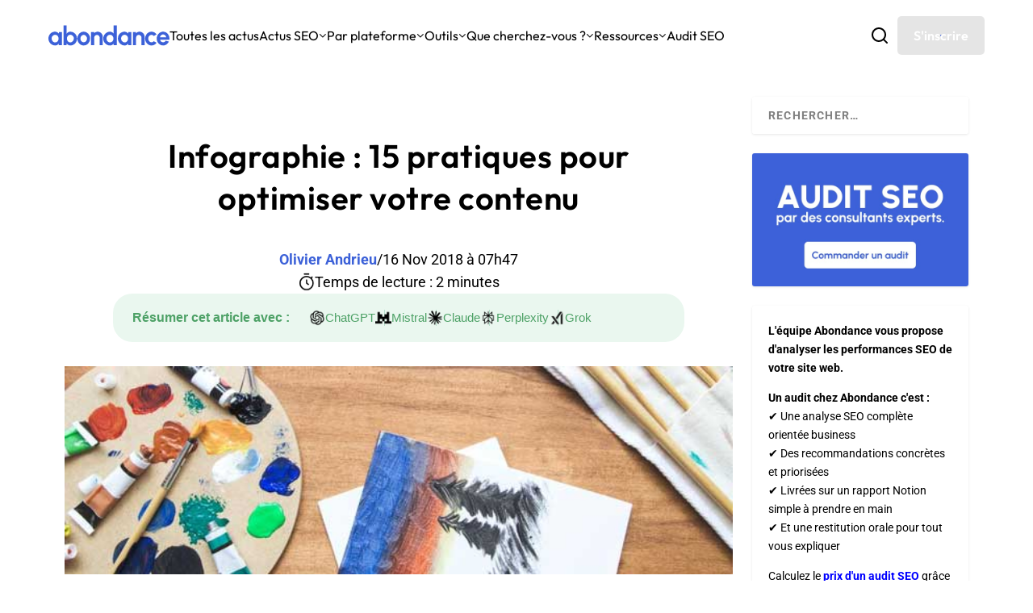

--- FILE ---
content_type: text/html; charset=utf-8
request_url: https://www.google.com/recaptcha/api2/anchor?ar=1&k=6Lew8McoAAAAAFsmlqwdUaHiTSVF_7IW8Z1rZogz&co=aHR0cHM6Ly93d3cuYWJvbmRhbmNlLmNvbTo0NDM.&hl=en&v=PoyoqOPhxBO7pBk68S4YbpHZ&size=invisible&anchor-ms=20000&execute-ms=30000&cb=p1ewupmnj7gl
body_size: 48924
content:
<!DOCTYPE HTML><html dir="ltr" lang="en"><head><meta http-equiv="Content-Type" content="text/html; charset=UTF-8">
<meta http-equiv="X-UA-Compatible" content="IE=edge">
<title>reCAPTCHA</title>
<style type="text/css">
/* cyrillic-ext */
@font-face {
  font-family: 'Roboto';
  font-style: normal;
  font-weight: 400;
  font-stretch: 100%;
  src: url(//fonts.gstatic.com/s/roboto/v48/KFO7CnqEu92Fr1ME7kSn66aGLdTylUAMa3GUBHMdazTgWw.woff2) format('woff2');
  unicode-range: U+0460-052F, U+1C80-1C8A, U+20B4, U+2DE0-2DFF, U+A640-A69F, U+FE2E-FE2F;
}
/* cyrillic */
@font-face {
  font-family: 'Roboto';
  font-style: normal;
  font-weight: 400;
  font-stretch: 100%;
  src: url(//fonts.gstatic.com/s/roboto/v48/KFO7CnqEu92Fr1ME7kSn66aGLdTylUAMa3iUBHMdazTgWw.woff2) format('woff2');
  unicode-range: U+0301, U+0400-045F, U+0490-0491, U+04B0-04B1, U+2116;
}
/* greek-ext */
@font-face {
  font-family: 'Roboto';
  font-style: normal;
  font-weight: 400;
  font-stretch: 100%;
  src: url(//fonts.gstatic.com/s/roboto/v48/KFO7CnqEu92Fr1ME7kSn66aGLdTylUAMa3CUBHMdazTgWw.woff2) format('woff2');
  unicode-range: U+1F00-1FFF;
}
/* greek */
@font-face {
  font-family: 'Roboto';
  font-style: normal;
  font-weight: 400;
  font-stretch: 100%;
  src: url(//fonts.gstatic.com/s/roboto/v48/KFO7CnqEu92Fr1ME7kSn66aGLdTylUAMa3-UBHMdazTgWw.woff2) format('woff2');
  unicode-range: U+0370-0377, U+037A-037F, U+0384-038A, U+038C, U+038E-03A1, U+03A3-03FF;
}
/* math */
@font-face {
  font-family: 'Roboto';
  font-style: normal;
  font-weight: 400;
  font-stretch: 100%;
  src: url(//fonts.gstatic.com/s/roboto/v48/KFO7CnqEu92Fr1ME7kSn66aGLdTylUAMawCUBHMdazTgWw.woff2) format('woff2');
  unicode-range: U+0302-0303, U+0305, U+0307-0308, U+0310, U+0312, U+0315, U+031A, U+0326-0327, U+032C, U+032F-0330, U+0332-0333, U+0338, U+033A, U+0346, U+034D, U+0391-03A1, U+03A3-03A9, U+03B1-03C9, U+03D1, U+03D5-03D6, U+03F0-03F1, U+03F4-03F5, U+2016-2017, U+2034-2038, U+203C, U+2040, U+2043, U+2047, U+2050, U+2057, U+205F, U+2070-2071, U+2074-208E, U+2090-209C, U+20D0-20DC, U+20E1, U+20E5-20EF, U+2100-2112, U+2114-2115, U+2117-2121, U+2123-214F, U+2190, U+2192, U+2194-21AE, U+21B0-21E5, U+21F1-21F2, U+21F4-2211, U+2213-2214, U+2216-22FF, U+2308-230B, U+2310, U+2319, U+231C-2321, U+2336-237A, U+237C, U+2395, U+239B-23B7, U+23D0, U+23DC-23E1, U+2474-2475, U+25AF, U+25B3, U+25B7, U+25BD, U+25C1, U+25CA, U+25CC, U+25FB, U+266D-266F, U+27C0-27FF, U+2900-2AFF, U+2B0E-2B11, U+2B30-2B4C, U+2BFE, U+3030, U+FF5B, U+FF5D, U+1D400-1D7FF, U+1EE00-1EEFF;
}
/* symbols */
@font-face {
  font-family: 'Roboto';
  font-style: normal;
  font-weight: 400;
  font-stretch: 100%;
  src: url(//fonts.gstatic.com/s/roboto/v48/KFO7CnqEu92Fr1ME7kSn66aGLdTylUAMaxKUBHMdazTgWw.woff2) format('woff2');
  unicode-range: U+0001-000C, U+000E-001F, U+007F-009F, U+20DD-20E0, U+20E2-20E4, U+2150-218F, U+2190, U+2192, U+2194-2199, U+21AF, U+21E6-21F0, U+21F3, U+2218-2219, U+2299, U+22C4-22C6, U+2300-243F, U+2440-244A, U+2460-24FF, U+25A0-27BF, U+2800-28FF, U+2921-2922, U+2981, U+29BF, U+29EB, U+2B00-2BFF, U+4DC0-4DFF, U+FFF9-FFFB, U+10140-1018E, U+10190-1019C, U+101A0, U+101D0-101FD, U+102E0-102FB, U+10E60-10E7E, U+1D2C0-1D2D3, U+1D2E0-1D37F, U+1F000-1F0FF, U+1F100-1F1AD, U+1F1E6-1F1FF, U+1F30D-1F30F, U+1F315, U+1F31C, U+1F31E, U+1F320-1F32C, U+1F336, U+1F378, U+1F37D, U+1F382, U+1F393-1F39F, U+1F3A7-1F3A8, U+1F3AC-1F3AF, U+1F3C2, U+1F3C4-1F3C6, U+1F3CA-1F3CE, U+1F3D4-1F3E0, U+1F3ED, U+1F3F1-1F3F3, U+1F3F5-1F3F7, U+1F408, U+1F415, U+1F41F, U+1F426, U+1F43F, U+1F441-1F442, U+1F444, U+1F446-1F449, U+1F44C-1F44E, U+1F453, U+1F46A, U+1F47D, U+1F4A3, U+1F4B0, U+1F4B3, U+1F4B9, U+1F4BB, U+1F4BF, U+1F4C8-1F4CB, U+1F4D6, U+1F4DA, U+1F4DF, U+1F4E3-1F4E6, U+1F4EA-1F4ED, U+1F4F7, U+1F4F9-1F4FB, U+1F4FD-1F4FE, U+1F503, U+1F507-1F50B, U+1F50D, U+1F512-1F513, U+1F53E-1F54A, U+1F54F-1F5FA, U+1F610, U+1F650-1F67F, U+1F687, U+1F68D, U+1F691, U+1F694, U+1F698, U+1F6AD, U+1F6B2, U+1F6B9-1F6BA, U+1F6BC, U+1F6C6-1F6CF, U+1F6D3-1F6D7, U+1F6E0-1F6EA, U+1F6F0-1F6F3, U+1F6F7-1F6FC, U+1F700-1F7FF, U+1F800-1F80B, U+1F810-1F847, U+1F850-1F859, U+1F860-1F887, U+1F890-1F8AD, U+1F8B0-1F8BB, U+1F8C0-1F8C1, U+1F900-1F90B, U+1F93B, U+1F946, U+1F984, U+1F996, U+1F9E9, U+1FA00-1FA6F, U+1FA70-1FA7C, U+1FA80-1FA89, U+1FA8F-1FAC6, U+1FACE-1FADC, U+1FADF-1FAE9, U+1FAF0-1FAF8, U+1FB00-1FBFF;
}
/* vietnamese */
@font-face {
  font-family: 'Roboto';
  font-style: normal;
  font-weight: 400;
  font-stretch: 100%;
  src: url(//fonts.gstatic.com/s/roboto/v48/KFO7CnqEu92Fr1ME7kSn66aGLdTylUAMa3OUBHMdazTgWw.woff2) format('woff2');
  unicode-range: U+0102-0103, U+0110-0111, U+0128-0129, U+0168-0169, U+01A0-01A1, U+01AF-01B0, U+0300-0301, U+0303-0304, U+0308-0309, U+0323, U+0329, U+1EA0-1EF9, U+20AB;
}
/* latin-ext */
@font-face {
  font-family: 'Roboto';
  font-style: normal;
  font-weight: 400;
  font-stretch: 100%;
  src: url(//fonts.gstatic.com/s/roboto/v48/KFO7CnqEu92Fr1ME7kSn66aGLdTylUAMa3KUBHMdazTgWw.woff2) format('woff2');
  unicode-range: U+0100-02BA, U+02BD-02C5, U+02C7-02CC, U+02CE-02D7, U+02DD-02FF, U+0304, U+0308, U+0329, U+1D00-1DBF, U+1E00-1E9F, U+1EF2-1EFF, U+2020, U+20A0-20AB, U+20AD-20C0, U+2113, U+2C60-2C7F, U+A720-A7FF;
}
/* latin */
@font-face {
  font-family: 'Roboto';
  font-style: normal;
  font-weight: 400;
  font-stretch: 100%;
  src: url(//fonts.gstatic.com/s/roboto/v48/KFO7CnqEu92Fr1ME7kSn66aGLdTylUAMa3yUBHMdazQ.woff2) format('woff2');
  unicode-range: U+0000-00FF, U+0131, U+0152-0153, U+02BB-02BC, U+02C6, U+02DA, U+02DC, U+0304, U+0308, U+0329, U+2000-206F, U+20AC, U+2122, U+2191, U+2193, U+2212, U+2215, U+FEFF, U+FFFD;
}
/* cyrillic-ext */
@font-face {
  font-family: 'Roboto';
  font-style: normal;
  font-weight: 500;
  font-stretch: 100%;
  src: url(//fonts.gstatic.com/s/roboto/v48/KFO7CnqEu92Fr1ME7kSn66aGLdTylUAMa3GUBHMdazTgWw.woff2) format('woff2');
  unicode-range: U+0460-052F, U+1C80-1C8A, U+20B4, U+2DE0-2DFF, U+A640-A69F, U+FE2E-FE2F;
}
/* cyrillic */
@font-face {
  font-family: 'Roboto';
  font-style: normal;
  font-weight: 500;
  font-stretch: 100%;
  src: url(//fonts.gstatic.com/s/roboto/v48/KFO7CnqEu92Fr1ME7kSn66aGLdTylUAMa3iUBHMdazTgWw.woff2) format('woff2');
  unicode-range: U+0301, U+0400-045F, U+0490-0491, U+04B0-04B1, U+2116;
}
/* greek-ext */
@font-face {
  font-family: 'Roboto';
  font-style: normal;
  font-weight: 500;
  font-stretch: 100%;
  src: url(//fonts.gstatic.com/s/roboto/v48/KFO7CnqEu92Fr1ME7kSn66aGLdTylUAMa3CUBHMdazTgWw.woff2) format('woff2');
  unicode-range: U+1F00-1FFF;
}
/* greek */
@font-face {
  font-family: 'Roboto';
  font-style: normal;
  font-weight: 500;
  font-stretch: 100%;
  src: url(//fonts.gstatic.com/s/roboto/v48/KFO7CnqEu92Fr1ME7kSn66aGLdTylUAMa3-UBHMdazTgWw.woff2) format('woff2');
  unicode-range: U+0370-0377, U+037A-037F, U+0384-038A, U+038C, U+038E-03A1, U+03A3-03FF;
}
/* math */
@font-face {
  font-family: 'Roboto';
  font-style: normal;
  font-weight: 500;
  font-stretch: 100%;
  src: url(//fonts.gstatic.com/s/roboto/v48/KFO7CnqEu92Fr1ME7kSn66aGLdTylUAMawCUBHMdazTgWw.woff2) format('woff2');
  unicode-range: U+0302-0303, U+0305, U+0307-0308, U+0310, U+0312, U+0315, U+031A, U+0326-0327, U+032C, U+032F-0330, U+0332-0333, U+0338, U+033A, U+0346, U+034D, U+0391-03A1, U+03A3-03A9, U+03B1-03C9, U+03D1, U+03D5-03D6, U+03F0-03F1, U+03F4-03F5, U+2016-2017, U+2034-2038, U+203C, U+2040, U+2043, U+2047, U+2050, U+2057, U+205F, U+2070-2071, U+2074-208E, U+2090-209C, U+20D0-20DC, U+20E1, U+20E5-20EF, U+2100-2112, U+2114-2115, U+2117-2121, U+2123-214F, U+2190, U+2192, U+2194-21AE, U+21B0-21E5, U+21F1-21F2, U+21F4-2211, U+2213-2214, U+2216-22FF, U+2308-230B, U+2310, U+2319, U+231C-2321, U+2336-237A, U+237C, U+2395, U+239B-23B7, U+23D0, U+23DC-23E1, U+2474-2475, U+25AF, U+25B3, U+25B7, U+25BD, U+25C1, U+25CA, U+25CC, U+25FB, U+266D-266F, U+27C0-27FF, U+2900-2AFF, U+2B0E-2B11, U+2B30-2B4C, U+2BFE, U+3030, U+FF5B, U+FF5D, U+1D400-1D7FF, U+1EE00-1EEFF;
}
/* symbols */
@font-face {
  font-family: 'Roboto';
  font-style: normal;
  font-weight: 500;
  font-stretch: 100%;
  src: url(//fonts.gstatic.com/s/roboto/v48/KFO7CnqEu92Fr1ME7kSn66aGLdTylUAMaxKUBHMdazTgWw.woff2) format('woff2');
  unicode-range: U+0001-000C, U+000E-001F, U+007F-009F, U+20DD-20E0, U+20E2-20E4, U+2150-218F, U+2190, U+2192, U+2194-2199, U+21AF, U+21E6-21F0, U+21F3, U+2218-2219, U+2299, U+22C4-22C6, U+2300-243F, U+2440-244A, U+2460-24FF, U+25A0-27BF, U+2800-28FF, U+2921-2922, U+2981, U+29BF, U+29EB, U+2B00-2BFF, U+4DC0-4DFF, U+FFF9-FFFB, U+10140-1018E, U+10190-1019C, U+101A0, U+101D0-101FD, U+102E0-102FB, U+10E60-10E7E, U+1D2C0-1D2D3, U+1D2E0-1D37F, U+1F000-1F0FF, U+1F100-1F1AD, U+1F1E6-1F1FF, U+1F30D-1F30F, U+1F315, U+1F31C, U+1F31E, U+1F320-1F32C, U+1F336, U+1F378, U+1F37D, U+1F382, U+1F393-1F39F, U+1F3A7-1F3A8, U+1F3AC-1F3AF, U+1F3C2, U+1F3C4-1F3C6, U+1F3CA-1F3CE, U+1F3D4-1F3E0, U+1F3ED, U+1F3F1-1F3F3, U+1F3F5-1F3F7, U+1F408, U+1F415, U+1F41F, U+1F426, U+1F43F, U+1F441-1F442, U+1F444, U+1F446-1F449, U+1F44C-1F44E, U+1F453, U+1F46A, U+1F47D, U+1F4A3, U+1F4B0, U+1F4B3, U+1F4B9, U+1F4BB, U+1F4BF, U+1F4C8-1F4CB, U+1F4D6, U+1F4DA, U+1F4DF, U+1F4E3-1F4E6, U+1F4EA-1F4ED, U+1F4F7, U+1F4F9-1F4FB, U+1F4FD-1F4FE, U+1F503, U+1F507-1F50B, U+1F50D, U+1F512-1F513, U+1F53E-1F54A, U+1F54F-1F5FA, U+1F610, U+1F650-1F67F, U+1F687, U+1F68D, U+1F691, U+1F694, U+1F698, U+1F6AD, U+1F6B2, U+1F6B9-1F6BA, U+1F6BC, U+1F6C6-1F6CF, U+1F6D3-1F6D7, U+1F6E0-1F6EA, U+1F6F0-1F6F3, U+1F6F7-1F6FC, U+1F700-1F7FF, U+1F800-1F80B, U+1F810-1F847, U+1F850-1F859, U+1F860-1F887, U+1F890-1F8AD, U+1F8B0-1F8BB, U+1F8C0-1F8C1, U+1F900-1F90B, U+1F93B, U+1F946, U+1F984, U+1F996, U+1F9E9, U+1FA00-1FA6F, U+1FA70-1FA7C, U+1FA80-1FA89, U+1FA8F-1FAC6, U+1FACE-1FADC, U+1FADF-1FAE9, U+1FAF0-1FAF8, U+1FB00-1FBFF;
}
/* vietnamese */
@font-face {
  font-family: 'Roboto';
  font-style: normal;
  font-weight: 500;
  font-stretch: 100%;
  src: url(//fonts.gstatic.com/s/roboto/v48/KFO7CnqEu92Fr1ME7kSn66aGLdTylUAMa3OUBHMdazTgWw.woff2) format('woff2');
  unicode-range: U+0102-0103, U+0110-0111, U+0128-0129, U+0168-0169, U+01A0-01A1, U+01AF-01B0, U+0300-0301, U+0303-0304, U+0308-0309, U+0323, U+0329, U+1EA0-1EF9, U+20AB;
}
/* latin-ext */
@font-face {
  font-family: 'Roboto';
  font-style: normal;
  font-weight: 500;
  font-stretch: 100%;
  src: url(//fonts.gstatic.com/s/roboto/v48/KFO7CnqEu92Fr1ME7kSn66aGLdTylUAMa3KUBHMdazTgWw.woff2) format('woff2');
  unicode-range: U+0100-02BA, U+02BD-02C5, U+02C7-02CC, U+02CE-02D7, U+02DD-02FF, U+0304, U+0308, U+0329, U+1D00-1DBF, U+1E00-1E9F, U+1EF2-1EFF, U+2020, U+20A0-20AB, U+20AD-20C0, U+2113, U+2C60-2C7F, U+A720-A7FF;
}
/* latin */
@font-face {
  font-family: 'Roboto';
  font-style: normal;
  font-weight: 500;
  font-stretch: 100%;
  src: url(//fonts.gstatic.com/s/roboto/v48/KFO7CnqEu92Fr1ME7kSn66aGLdTylUAMa3yUBHMdazQ.woff2) format('woff2');
  unicode-range: U+0000-00FF, U+0131, U+0152-0153, U+02BB-02BC, U+02C6, U+02DA, U+02DC, U+0304, U+0308, U+0329, U+2000-206F, U+20AC, U+2122, U+2191, U+2193, U+2212, U+2215, U+FEFF, U+FFFD;
}
/* cyrillic-ext */
@font-face {
  font-family: 'Roboto';
  font-style: normal;
  font-weight: 900;
  font-stretch: 100%;
  src: url(//fonts.gstatic.com/s/roboto/v48/KFO7CnqEu92Fr1ME7kSn66aGLdTylUAMa3GUBHMdazTgWw.woff2) format('woff2');
  unicode-range: U+0460-052F, U+1C80-1C8A, U+20B4, U+2DE0-2DFF, U+A640-A69F, U+FE2E-FE2F;
}
/* cyrillic */
@font-face {
  font-family: 'Roboto';
  font-style: normal;
  font-weight: 900;
  font-stretch: 100%;
  src: url(//fonts.gstatic.com/s/roboto/v48/KFO7CnqEu92Fr1ME7kSn66aGLdTylUAMa3iUBHMdazTgWw.woff2) format('woff2');
  unicode-range: U+0301, U+0400-045F, U+0490-0491, U+04B0-04B1, U+2116;
}
/* greek-ext */
@font-face {
  font-family: 'Roboto';
  font-style: normal;
  font-weight: 900;
  font-stretch: 100%;
  src: url(//fonts.gstatic.com/s/roboto/v48/KFO7CnqEu92Fr1ME7kSn66aGLdTylUAMa3CUBHMdazTgWw.woff2) format('woff2');
  unicode-range: U+1F00-1FFF;
}
/* greek */
@font-face {
  font-family: 'Roboto';
  font-style: normal;
  font-weight: 900;
  font-stretch: 100%;
  src: url(//fonts.gstatic.com/s/roboto/v48/KFO7CnqEu92Fr1ME7kSn66aGLdTylUAMa3-UBHMdazTgWw.woff2) format('woff2');
  unicode-range: U+0370-0377, U+037A-037F, U+0384-038A, U+038C, U+038E-03A1, U+03A3-03FF;
}
/* math */
@font-face {
  font-family: 'Roboto';
  font-style: normal;
  font-weight: 900;
  font-stretch: 100%;
  src: url(//fonts.gstatic.com/s/roboto/v48/KFO7CnqEu92Fr1ME7kSn66aGLdTylUAMawCUBHMdazTgWw.woff2) format('woff2');
  unicode-range: U+0302-0303, U+0305, U+0307-0308, U+0310, U+0312, U+0315, U+031A, U+0326-0327, U+032C, U+032F-0330, U+0332-0333, U+0338, U+033A, U+0346, U+034D, U+0391-03A1, U+03A3-03A9, U+03B1-03C9, U+03D1, U+03D5-03D6, U+03F0-03F1, U+03F4-03F5, U+2016-2017, U+2034-2038, U+203C, U+2040, U+2043, U+2047, U+2050, U+2057, U+205F, U+2070-2071, U+2074-208E, U+2090-209C, U+20D0-20DC, U+20E1, U+20E5-20EF, U+2100-2112, U+2114-2115, U+2117-2121, U+2123-214F, U+2190, U+2192, U+2194-21AE, U+21B0-21E5, U+21F1-21F2, U+21F4-2211, U+2213-2214, U+2216-22FF, U+2308-230B, U+2310, U+2319, U+231C-2321, U+2336-237A, U+237C, U+2395, U+239B-23B7, U+23D0, U+23DC-23E1, U+2474-2475, U+25AF, U+25B3, U+25B7, U+25BD, U+25C1, U+25CA, U+25CC, U+25FB, U+266D-266F, U+27C0-27FF, U+2900-2AFF, U+2B0E-2B11, U+2B30-2B4C, U+2BFE, U+3030, U+FF5B, U+FF5D, U+1D400-1D7FF, U+1EE00-1EEFF;
}
/* symbols */
@font-face {
  font-family: 'Roboto';
  font-style: normal;
  font-weight: 900;
  font-stretch: 100%;
  src: url(//fonts.gstatic.com/s/roboto/v48/KFO7CnqEu92Fr1ME7kSn66aGLdTylUAMaxKUBHMdazTgWw.woff2) format('woff2');
  unicode-range: U+0001-000C, U+000E-001F, U+007F-009F, U+20DD-20E0, U+20E2-20E4, U+2150-218F, U+2190, U+2192, U+2194-2199, U+21AF, U+21E6-21F0, U+21F3, U+2218-2219, U+2299, U+22C4-22C6, U+2300-243F, U+2440-244A, U+2460-24FF, U+25A0-27BF, U+2800-28FF, U+2921-2922, U+2981, U+29BF, U+29EB, U+2B00-2BFF, U+4DC0-4DFF, U+FFF9-FFFB, U+10140-1018E, U+10190-1019C, U+101A0, U+101D0-101FD, U+102E0-102FB, U+10E60-10E7E, U+1D2C0-1D2D3, U+1D2E0-1D37F, U+1F000-1F0FF, U+1F100-1F1AD, U+1F1E6-1F1FF, U+1F30D-1F30F, U+1F315, U+1F31C, U+1F31E, U+1F320-1F32C, U+1F336, U+1F378, U+1F37D, U+1F382, U+1F393-1F39F, U+1F3A7-1F3A8, U+1F3AC-1F3AF, U+1F3C2, U+1F3C4-1F3C6, U+1F3CA-1F3CE, U+1F3D4-1F3E0, U+1F3ED, U+1F3F1-1F3F3, U+1F3F5-1F3F7, U+1F408, U+1F415, U+1F41F, U+1F426, U+1F43F, U+1F441-1F442, U+1F444, U+1F446-1F449, U+1F44C-1F44E, U+1F453, U+1F46A, U+1F47D, U+1F4A3, U+1F4B0, U+1F4B3, U+1F4B9, U+1F4BB, U+1F4BF, U+1F4C8-1F4CB, U+1F4D6, U+1F4DA, U+1F4DF, U+1F4E3-1F4E6, U+1F4EA-1F4ED, U+1F4F7, U+1F4F9-1F4FB, U+1F4FD-1F4FE, U+1F503, U+1F507-1F50B, U+1F50D, U+1F512-1F513, U+1F53E-1F54A, U+1F54F-1F5FA, U+1F610, U+1F650-1F67F, U+1F687, U+1F68D, U+1F691, U+1F694, U+1F698, U+1F6AD, U+1F6B2, U+1F6B9-1F6BA, U+1F6BC, U+1F6C6-1F6CF, U+1F6D3-1F6D7, U+1F6E0-1F6EA, U+1F6F0-1F6F3, U+1F6F7-1F6FC, U+1F700-1F7FF, U+1F800-1F80B, U+1F810-1F847, U+1F850-1F859, U+1F860-1F887, U+1F890-1F8AD, U+1F8B0-1F8BB, U+1F8C0-1F8C1, U+1F900-1F90B, U+1F93B, U+1F946, U+1F984, U+1F996, U+1F9E9, U+1FA00-1FA6F, U+1FA70-1FA7C, U+1FA80-1FA89, U+1FA8F-1FAC6, U+1FACE-1FADC, U+1FADF-1FAE9, U+1FAF0-1FAF8, U+1FB00-1FBFF;
}
/* vietnamese */
@font-face {
  font-family: 'Roboto';
  font-style: normal;
  font-weight: 900;
  font-stretch: 100%;
  src: url(//fonts.gstatic.com/s/roboto/v48/KFO7CnqEu92Fr1ME7kSn66aGLdTylUAMa3OUBHMdazTgWw.woff2) format('woff2');
  unicode-range: U+0102-0103, U+0110-0111, U+0128-0129, U+0168-0169, U+01A0-01A1, U+01AF-01B0, U+0300-0301, U+0303-0304, U+0308-0309, U+0323, U+0329, U+1EA0-1EF9, U+20AB;
}
/* latin-ext */
@font-face {
  font-family: 'Roboto';
  font-style: normal;
  font-weight: 900;
  font-stretch: 100%;
  src: url(//fonts.gstatic.com/s/roboto/v48/KFO7CnqEu92Fr1ME7kSn66aGLdTylUAMa3KUBHMdazTgWw.woff2) format('woff2');
  unicode-range: U+0100-02BA, U+02BD-02C5, U+02C7-02CC, U+02CE-02D7, U+02DD-02FF, U+0304, U+0308, U+0329, U+1D00-1DBF, U+1E00-1E9F, U+1EF2-1EFF, U+2020, U+20A0-20AB, U+20AD-20C0, U+2113, U+2C60-2C7F, U+A720-A7FF;
}
/* latin */
@font-face {
  font-family: 'Roboto';
  font-style: normal;
  font-weight: 900;
  font-stretch: 100%;
  src: url(//fonts.gstatic.com/s/roboto/v48/KFO7CnqEu92Fr1ME7kSn66aGLdTylUAMa3yUBHMdazQ.woff2) format('woff2');
  unicode-range: U+0000-00FF, U+0131, U+0152-0153, U+02BB-02BC, U+02C6, U+02DA, U+02DC, U+0304, U+0308, U+0329, U+2000-206F, U+20AC, U+2122, U+2191, U+2193, U+2212, U+2215, U+FEFF, U+FFFD;
}

</style>
<link rel="stylesheet" type="text/css" href="https://www.gstatic.com/recaptcha/releases/PoyoqOPhxBO7pBk68S4YbpHZ/styles__ltr.css">
<script nonce="LI6RIIpMaaew4HxheCN8AA" type="text/javascript">window['__recaptcha_api'] = 'https://www.google.com/recaptcha/api2/';</script>
<script type="text/javascript" src="https://www.gstatic.com/recaptcha/releases/PoyoqOPhxBO7pBk68S4YbpHZ/recaptcha__en.js" nonce="LI6RIIpMaaew4HxheCN8AA">
      
    </script></head>
<body><div id="rc-anchor-alert" class="rc-anchor-alert"></div>
<input type="hidden" id="recaptcha-token" value="[base64]">
<script type="text/javascript" nonce="LI6RIIpMaaew4HxheCN8AA">
      recaptcha.anchor.Main.init("[\x22ainput\x22,[\x22bgdata\x22,\x22\x22,\[base64]/[base64]/[base64]/KE4oMTI0LHYsdi5HKSxMWihsLHYpKTpOKDEyNCx2LGwpLFYpLHYpLFQpKSxGKDE3MSx2KX0scjc9ZnVuY3Rpb24obCl7cmV0dXJuIGx9LEM9ZnVuY3Rpb24obCxWLHYpe04odixsLFYpLFZbYWtdPTI3OTZ9LG49ZnVuY3Rpb24obCxWKXtWLlg9KChWLlg/[base64]/[base64]/[base64]/[base64]/[base64]/[base64]/[base64]/[base64]/[base64]/[base64]/[base64]\\u003d\x22,\[base64]\x22,\x22wpLDrcOgwqvCrsOew6XDp8OnLsKsVmfDvsKiRlUpw7nDjyzCiMK9BsKCwpBFwoDCksOiw6YswqPConAZGsOtw4IfPF8hXUERVH4KYMOMw49oXxnDrWPCmRUwPl/ChMOyw4tzVHhgwo0ZSkhBMQVfw4hmw5g1wogawrXChi/DlEHClQPCuzPDimZ8HDkxZ3bChi5iEsO8woHDtWzCpsK1bsO7BcOPw5jDpcK/JsKMw65YwqbDrifCnMKIYzA0MSE1woMOHg0hw4oYwrVEKMKbHcOxwr8kHmnCmA7DvXrCqMObw4ZvUAtLwofDgcKFOsOAN8KJwoPCk8KbVFtmKDLCsUrCssKhTsOjQMKxBEDChsK7RMO/bMKZB8OVw6PDkyvDmF4TZsOmwpPCkhfDoCEOwqfDhsOnw7LCuMKCAkTCl8KYwrA+w5LChMORw4TDuGbDkMKHwrzDmhzCtcK7w5/Dh2zDisKIbA3CpMKkwp/DtHXDoSHDqwgOw4NlHsOuYMOzwqfCvRnCk8Onw5dsXcK0wp/Ct8KMQ10lwprDmknCjMK2wqh9wrEHMcK/PMK8DsOeWzsVwrl7FMKWworCj3DCkj9uwoPCoMKHJ8Osw68bRcKvdhgywqd9wqMCfMKPP8KYYMOIfG5iwpnCmMOXIkAyck1aLVpCZVnDoGMMMcOnTMO7wqvDmcKEbBFHQsOtIDI+e8Kyw7XDtilxwrVJdDLCvFd+e3/Dm8Oaw77DssK7DQLCgmpSNyLCmnbDvMK8Il7CoWMlwq3CusKAw5LDrh/Dp1cgw6fCqMOnwq8Bw6/CnsOzdcOUEMKPw7fCq8OZGRIbEEzCi8O6O8OhwqgNP8KgGHfDpsOxJMKYMRjDtlfCgMOSw4DCsnDCgsKWD8Oiw7XChhYJBzvCjTAmwqDDiMKZa8O4YcKJEMKVw5rDp3XChcOewqfCv8K/P3Nqw4XCg8OSwqXCrBowSMOhw4XCoRliwrLDucKIw4TDncOzwqbDlMO5DMOLwrbCpnnDpEbDtgQDw5p5wpbCq30/wofDhsK8w73DtxtFNyt0JcOfVcK0dcOmV8KeXSBTwoRhw7ojwpBvPUvDmykmI8KBGMKNw408wqLDtsKwaH/[base64]/DisOxw5vDs8KHNnsMw6coKBXDolTDqcObKcKkwrDDlRfDtcOXw6VHw68Jwqx0wqpWw6DCsApnw40veSB0wqTDg8K+w7PCisKxwoDDk8K+w7QHSUEyUcKFw4gHcEdUJiRVDVzDiMKiwrMfFMK7w70jd8KUeVrCjRDDkcK7wqXDt3s9w7/CswJmBMKZw63DiUEtE8OrZH3Dv8KTw63Dp8KzJcOJdcOOwpzDjjHDgh5PJxvDq8K4I8KAwpvDv2fDocKCw5wdw4DCpErCj2HCn8O3XcOzw7E4QsOcw57DtMOfw6dewqjDqmjCly5MYRUfPlU/PsOuWHPCsRDDnsOUw7nDj8OIw50Bw4XCnClawoZywrbDvsKuaEQbRMKIdMOyacO/[base64]/[base64]/DlS9qUcKsdiPCmsO6wocFwq4ZccO3UiHDqRvDlSsgw4kNw6zDicKqwpbCs1wXCEpQdcOoIsONDsOHw4bDtwpgwq/[base64]/[base64]/CvsKRA1fDqznCmjFkecOVw7oXw7Rnw4AlwrxVwo4MW39SOFRuT8KEw6HCjcKAYUrDo2jCqcOCwoJrwpXCpcOwdhfCuCNhecOZfsOALD7CrxdpA8KwHBTCnxTDnHQ0w59URAfDvitDw7YvZD3DnULDkMK6az/DlVTDk07DicO6Mk8WKEETwpFgwqgYwpp7ay1dw4rCr8K1w5/[base64]/Co1TDpXnCq8Kqw6Ehw6d4wqYWVREvw6jDnsKywowZwrrDk8KQesOEwoxkLMOxw5YiD3bCmm1cw7pVwo08w5okw4jCu8O3J2PCimfDvk3CkjzDncKlwqHClsOcZ8OVe8OZO09iw510w67Ch3/[base64]/CrwfDssOCD8KDwo4mwp7CtsO/w5vDn8KJc8KBw6nCoDAKUcOIwpnCksOWNkjDv0c+PsOHJmJswpTDrMOWe3LDnmkrf8OXwqJ/THpyQirDuMKWw4wGYMONLUXCsxjDp8Kxw4JcwoAAwqTDpHLDhX4xwqXClsOjwrsNLsKdUcONOQ/CrsOfGHQRw6lEHwkmSHDDmMOmwqskN0oeS8O3wqDCqHHCicKZw6NzwopNwpTDp8ORGxg0BMOlPifDuBTDh8Osw7J+GmPCqcOZa27DqMKjw44ew7cjw55/[base64]/[base64]/w7MIw47DjMK/[base64]/DkG3DucORHi7DqsOvw7zCsMKrMAtPwqXDghBTGiHCiHrDvQkYwolvwoDCjcOaGnNiwo8SRsKiFBbDi1RJbMKnwonDszDCj8KUwpwafyfChENQPXjDrGwuw4jDhDRKw6vDlsKJS2PDhsOew7vCrmJiKz5kw4xPHTjChn46w5fDjsKfwqnCkx/CusOoRVbCuWjCgG9VHCs+w5IsHMOBEsK/wpTDnVTCgjDDo1dTKWNHwroIO8KEwp9zw485S355FcO1JlDCocOIAEYawo3DjjjCoU7DgjrCpW9RfUoQw5VKw4vDhl/DoFvDmMO3wps+wqDCllwEGRIMwqPCp2YSEAYxPmfCnMOawo4Kwogkw4c9M8KJOcK0w4MNwoEwQ3/[base64]/DvMKjdsKqw6rDlsKcw43DtSRgblhbwpJcBcK5w6QuKyPDmkbCpMOzw7HCpMKJw4LCnMK+ByHDrMKywp/CiVzCusOnDXjCpMOVw7XDv1DCizwkwrs5w6jDg8OmTidDA1/CvsOUwrrCv8KQV8O8S8ObK8K4d8KvE8OBbyrCkyF8NcKHwqjDjMKMwqDCsUQxC8KPwobDv8OCRUt7wq3Dq8KHEmbCh00BUAzCgAEoccOMdjjDrxAKf3/CpcK9ZDXCrB5Pw6xzXsOyIMKvw4vCpcKLwppXw67DiBzCp8Kbw4jCr2gjwq/DosKawqZGwqlnIMO4w7AtOcOjSWcMwq3CmMK6w4NUwoRgwpzCiMOcXsOgEcONBcKCB8OZw7siKQLDrVbDqcOKwpAOXcOAJsK3CyDDocK0wroUwrPDhh7Dml/[base64]/YsOowpvDqUd5w4UJc8K7wq4xPzNuAizCvEnCgEJxYcOaw6h5VsOFwoAsa3zCk3c7w43DpMKRP8K+c8KIDcODwq7Ch8Kvw4cSwp9oRcO8cmrDq31ow5vDjRvDq0kqw6MdWMOdw4hiwpvDm8OYwqZRawsOwqPCjMOrcW7Cq8KxQsKLw5A5w4UyK8OjHsK/[base64]/Gy3Ci8KAwqdKwp7Cq8KTM8OmZmXCiyHDhx/CvWLCthvCoCpiwrIMwqXDhsO4w6sCwrMlM8OoJSp6w4/CjsOzwrvDmFRQw4wxw4PCr8O6w6l/[base64]/CvHgaw40uZjvDnhPDm8KXHMODw47DkSpnYwPCrnDDlmPDgcOCC8O1w5zDrT3DswHDrsOMSnAaa8O9AMKebD8bJhwBwobCkDQTw5TCu8OOwpEow5DDuMKuw7Q/SncmFMKTw6rDqBJlA8O0RDICPQsHw5wqH8KUwpLDtx5MCmhtF8OmwqQNwoIHwpbCkMOPw54tRMOAMsOtKC/DocOow5NhQcKdKwAjSsOhMiPDgzUWw7omYMKsF8O4wrAJbA0TB8KxJBDCjSx6QHPCpADDrmVPcsOtwqbCgMOMZX9ywpEXw6YVwqtUHSAxwrNtwr7ChH7CncOyZkwlGcOHOzwuwrYKVUQMBgs0bTklFcKcR8OTYsOpChvCixnDrnRNwqEOURMcwr/Dr8KQw77DkMKzYyvDnzN5wpp0w6xPWcKEeVPDkEMucMOUCMKBw5LDksKhTTNhBsOAOm1bw4nDtHtvJCJxWk5gT2IcWcKffMKvwqwoasKTP8OZNsOwBsOGM8KeCsKlKsKAw6UwwqFCaMORw4pfUyg/[base64]/Dh8OiOiM6woLDl8OAwqUOw6PCvArDlMOww5TDr8Oxw5jDrcOaw5ArPQ8XJQ3Dn0Epw5wCwrt3LGByEVzCjcObw73CtVPCi8O4dS/[base64]/[base64]/[base64]/DmMO6w7jDisK4PSt/LsKVwq7DkHsVd00nwrM/KVbDrFrCqhxbdMOEw7Mcw7nCp0PDpH7CoTfDtUzCjTXDg8KkWcKcSQsyw64lMhhnw4Irw4MSUMKAbRQiWwYLDGhUwqnCk1DCjB3CpcOcwqIqw6Egwq/Dn8Kfw6IvTMOCwrjCuMOTGBzDnXPDrcK/w6MQwqoBwocUMlfDtnYKw4A4STXCisO2EsOYUEbCtEA4LsOfwpo1cUEjHMOcw7jCqAQtwpTDu8Kew5bDnsOjRQd+QcKywqbCsMO1Tj7Cq8OCw4XCng/Cj8O0wrrCpsKBwplnEGnCl8K2X8O2UB/[base64]/dVs6KMKCwpk7wpg8U8Oaw6RVw5V8wotXR8OSCMK/w5tFCDN8w7JIwpvDs8OfXsOgLzPCtcOIw4Vfw77DncKNf8Oaw47DqcOAwoE5w5bChcOfHm3DhF0qwovDq8OaY3BNeMObQWfDh8Kfw7ZGw7TCj8OWwqosw6fDsVdewrJowpRiw6gkSh3DjkLCgEDCiE/[base64]/Dq04TP8Otd8Ozd8OKWEHCnn/DuDx6wq7DvgrDil8rK1rDgMKADMOoVhnDmWFbF8KVwqBsNh/CrBJXw7xgw4vCr8OVwr9SbWPCmR/CjGInw4TDiXcAwpHDnBVIw4vCkltJwpfCjAMrwocTw4UmwocRw59Rw4ojNcK6wrnDiXPCk8OCJMKyOsKQwo3CtTdGCg0TXcK4w6zCqsOIGMKEwpdowphbBShHwojCu1Mdw6XCsTlZw53Ct2p5w706w5PDphF+wr0nw7DCp8KtLS/[base64]/CtF3CvcOTwqjCtsOuPcOWw4wPw7bCqcO6NBE9Fi1NAcOSwq3DmmPChEHDsiIYwq9/wpvCssO3VsKTXRTCr3crbcK6wq/CkWwrXGt4wprCsCB6w5lXVG7DuDrCrUkABcKqw7DDncK6w6BvEQbDucOqwp/CjsODCsOLLsOPYsK4w5fDhnDDsmfDqMO8GMKLNQPCs3RRL8ORwr42H8Oiwok1HsKww69Twp5VMMO3wq/DuMKIYRwyw6fDjMKYXC/DgV7Du8O+NWrCmTRALytqwrzCsADDliLCqWgvWWDCvBLCnk0XfWktwrfDiMOabhvDt1tXFU9Je8O9wqvDswp2w5UYw7Yrw5Qiwr/Cr8KrKy3Di8KGwqw3wpzDik4Kw71IK1EKEUfCi3bCsHQgw78lesOwGE8Aw6DCqMOLwqPDvjpFKsOlw6tBbgk2wrrClMK/wqvCgMOiw6jCicOjw73CpcKGFEd8wqjDkxt2PRXDjsOlLMOBwoTDuMOSw6V4w4rCgcKUwpfCksKMREbDhy99w7fCgmTCoGHDgcO3w5k2cMKKcsKzFk7Clicaw5XCs8OEwppmw4PDscKNwoTDvGUWLsKKwp7CmMK2w59DZcOkQ1/Co8OMCA7DvsKmcMKIWXZYdF5Zw4oiZzl/[base64]/[base64]/[base64]/CjF/[base64]/wpU0w6bDqsKww5xKVmfDnMKJbRPCpMOTw6xEfUtXw7FKY8Oxw7DDhsKPXHRuw4ktVsOkw6BDIQUdwqVJUhDCscKdOFLChXEALsOewrjClsOuw4vDmsOSw4tJw7rDqcKewqlKw6/Dn8Oswr3CmcO0RDw3w5zCqMOZw6zDnwQzZgJyw7PDvMOTXlfDhXzDssOcTnfCi8OxScK0woHCqMOyw6/CnMKVwoNewokBwrlHw6TDmmPCl3LDjm7DrsKbw7/[base64]/CuQzCqg7Cq0/DrHUOw6zDmsKjASoKw40HecOywooyesO5XH9mQMOvK8OISMOow4DCmWPCr3MRB8OtIgnCpcKGwrjDnGp9wrxgEMOlDcOSw7HDnkB5w4/DpC1Xw67CsMK6wrXDoMO/wpDCrlLDkzMIw7rCuzTCkMKCEH0Zw4vDjsKVM3bCrcKPw5AWEULCvnTCpsKPwonClhYBwqbCtQHChsOew74PwoNCw4/CjQguGsO9w67Djmc8NsOSZ8K1OzLDrMKrVBjCicKYwqkXwrcJITHCq8OgwqELWMOmwpgNTsOhbMK/GcOGLXlcw7wXwr1Lw4PCmEfDtEzCtMKawpbDtMKPO8KKw6rCoT/DvMOuZMO0UmQOExw6O8KiwoPCmF0Uw7/ChHXCqQfCmCBQwrfDqcK5w4RtN0UVw4DCjEbDkcKBJFwcw4BoR8Knw5IYwq9Hw5jDsFPDrG1Yw4cTwpMQw4fDp8OowqnCjcKiw404c8KiwrHCmAbDosOkVVfCs0/DqMOQHy7DjsO7XnzDn8ODwr1nVz0iwq/CsGgMW8OoccO+woTCsRvCtcKyV8OgwrvDhgpkBy/DhB7DosK7wp9kworCssK0wqLDnTLDtcKSw7rCkCc1wo3CmgrDq8KnLAgfITTDk8O0UnjDtMKDwpUFw6XCqWwhw7pzw6LCkiDDuMOaw7HCs8OXOMOyA8OwIsOHUsKAw7sGFcO3w6LDgzJHb8OibMKmbsOhasOWIVjCjMKAwpMcDhbCoyjDtsOPw63Cl2Q+wp0Aw5/CmCHCgHhTwpfDoMKLw6zDqHx6w5NjE8K6dcOjwppdX8KKExgHw7fCrl/DjMKIwpFnHcKuInhmwqI1w6cWQWXDlhUyw6ppw5Rlw5/CjmPChk4bw6fDglx5EWzCpihrwrLCqxXDvW3DrMO2XWQCwpfDnwDDsUzDucKEwq7CpMKgw5hVw51CQjTDgVlDw4HDv8K1EsKmw7LChsKBwpFTJMOgRsO5wrFiw6h4cAUXai/DvMO+w6HDlV7Ch0nDtmrDtDF/BVxHcjvDrcO4YEokwrbCpsK+wodTHcOFwpRhcHPCqnwWw7TCs8KSw5zDokRceB3CuC4nwpEIaMObwpvClnbDicKWw7QWwrw/w6Fqw7ALwrTDu8Khw4LCjsOMMcKCw69Nw6/CmgsFNcObLsKMw7DDgMKlwoLCmMKhfMKZw6rCqTARwqZbw4sOJUrConnDvDl/[base64]/LMOkwr3DoEPCn2fCvsKHAFUzw7BgE3LDhcOBZ8Osw7HDtkrDosKow7Q6Rlxnw4rCgMO0wrV5w7nDsWLDoAfDtVsRw4rDlcKdwpXDqMKWw6DCqwwJw7V1TMKFMC7CkQDDvxoZw5t3e3sfV8KqwqlwXV40TyPCtQ/CgsO7IsKccD3CtDYvwoxmw6rDhlxvw4I7TyLCr8K0wod3w73ChsOEbUUcwobDp8Oew75EM8OVw7lbw4LDiMOZwqkOw7Z/w7DCpMOhXS/DjS7Ct8OPR21Mwp5VBmrDq8KoB8K8w5Vmw5l9wrzDl8Kdw6YXwrDCh8OgwrTDkk17ZTPCr8KswrTDpExow7lnwpnCmgRhwpfChwnDlMKTw58gwo/DsMKyw6AXUMO8XMOZwpLCusOuwpswfm8tw51Yw7zDtyPCiTxVTDkOLCPCmcKhbsKRwodXDsOPX8K6TClLYcOjGBgGw4NHw6QcRcKZU8O8wqrChyXCpysqEsK7wq/[base64]/DhMK6PGHDj1cewqxqB15aw4zDtj7ChcOhYA1owqoKHFjCmMOVw7nDmsKowrHCncKdw7PDljA/w6HChmvCncO1wpE2T1LDhcOcwrjDuMKVwp4Vw5TCtlYoDW3DuB3CjGgMVH3DvAQJwqLCnyw3QMOHXkUWYMKRw5/[base64]/[base64]/LMK7a8OZw5VlCy7DnsOZw7vDusO+wq3ClMKPw5geEcKgw5DDjMO1fzvDocK7ccONw4p2wprCoMKiwrZgPcOTWsK9wpokw6nCrMOiTn/DucOtw6DDgigkwoEvHMKEwqpWAGzDrsKoRXVPw6vDgkN4wonCpU7CjzXClUDCmh9lw7zDosKDwpfCrMOXwqUqYMKwVcOTU8KxOE/CosKfJDtqwprDkzlowrw5fAIoLxE5wrjCtcKewqHDi8K1wqx0w6Ybexw+wodoKBTCm8OfwozDtcKRw77CrgTDsEd0w6LCtcOXG8OqTQjDs3rDnFfCucKbHwYTaG7Cgx/[base64]/CusKdw6/CoMKOw6rDtsKHw4/CicK7wo8Kw7gwwrfCjsKndnvCtMK6dTEow5sVXjAbwqTCnEvCnBTClMOZw4kSYjzClxBqw4vCkH7DoMKjR8K7ZMKNVzrCgsKKc3LDnRQff8K9F8OVw4YnwoFrISh1wrNjw7Z3b8OtEsOjwqN+F8K3w6vCgsKiLytRw7xNw4/[base64]/DsU5iw75SNsKMwprCnMOnw5B3GMKdKiBzw7jCusKdQcO8QcKmY8OxwqY9w4zCiF0Mw7UrBgoqwpTCqMO3woXDhUpNWcKHw5zDicK7PcOXEcOWBDFmw44Ww4PCisKTwpXCrsO2AcKrwptdw71TdsKkwqvDlkx7PMO2JsOEwqt4I1bDiHLDt3fDgBPDqMKjw5Mjw6/DrcOPwq5dSWjDvBTDkT00w4wqcHrCiVXCvcKgw6tPB1k3w7DCs8Krw7fCg8KBHhdbw68jwrp1GRdXY8K8dhnDnsOow7LDpcKZwp/[base64]/DpEJRw6DDrsOzacOdw4rDk8K9wpfDnMKwwrrDicKYw73Dt8OGNUlyelRVworCgwhDVMKbMMOGAsKGwocNwoTDvyFxwokrwp8XwrJpZywJw7AMdlBgR8KdC8OLL0guw6HDssKpw5XDqRdPV8ONXSLCocO3CsK/cEDCpMKIw59WZ8Kfc8KOwqEjZcOSLMOuw68Sw7l9wpzDq8O7woDCkz/DmsKpw7NWecK8PsKaOsKxc0/ChsOqbC4Tay8qw6dfwpvDo8Ogwqwaw4jCtDIKw6zDosKCwqrDosKBwqXClcKYYsKbBMKdFHhhaMKCPsKWUMO/w6IVwq4gaTkGLMKBw5Y7LsOuw4bDgsKPw6ILLGjCscOTU8Kww77DsFrChz8IwqFnwphiwo0XEcOwe8Kgw4waSE7Dg1fCnynCgMK/VWR7DWFAw4XDv185DcKpwr0HwqBGwrbCjUrDj8OqBcK8a8KzOcOmwrsrwqo9VFxFK2pBw4INwqVEwqBkMU7CksKbNcK5wotHwrHDicKTw5XCmFpVwprCo8K1A8K6wq/CvsOsOy7CqgPDsMOkwpXCrcKnOMOjQi3CtcKIw53DuUbDgMKsAxzDusONLn47w6orw4TDimrCq2LDisOvw58eHgHDgmvDtcO+RcOCC8K2E8O/XXPDn2A3w4FGT8OqMiRXRBRvwrrClMK0EEvDucOFw4PDvMOlXH8VXzHDrsOCR8OYRw8/[base64]/[base64]/wokSwqHDiMKRw5Fbwog2wonDmMOVwpvCoSfCnTLCosOlNxDCkcKFLMOIwp/CvhLDrcKVw49PX8KRw7ANEcOfZMKAw5k9BcK1w4DDsMOYWzDChVHDvlcywrMVTltmMjfDt2fCtcOLBiBtw7ISwokqw7LDpcKmw5EbIcKfw7hZw6oBwo/CkzrDiVfCrMKcw5XDrXXCq8OkwozCjQbDgMO2eMK4P1zCojTCimrDnMONMkFGwpTDucKqw4VCTwUawo3DqCTDp8KGezzCqcOWw7PCvsOEwrTCmcKHwpAXwqHDvU7CmyPCpW/[base64]/[base64]/[base64]/DpsOocyfCrwnDqMKzTcKQPnXDssKgSFVKbi53ccOyHwAEw79rW8Kpw7tOw5LCmiMAwrLChMOTw5zDgcKyLsKtdAw9OiULdhDDpcOkIlZWAsOnT1rCssKUw6PDqXVPw5zClsO6GCAAwqkVEsKReMK4cBjCscKhwo00P0bDgcO1E8K/w7YHwpfDvhvCt0DDpgtQwqIEw7nCiMKvwqEcEmbDj8OJwonDok13w4/DjcKqLsKAw7PDpRTDs8OGwpHClMK7wrvDlcKEwoTDiwfDsMO2wrx3QD4Swr7Ch8OowrHDsgsZZjvCi3Vqe8KTFsK7w67DpsKlwqJVwoYdUMORXwLDiXnDhEfDmMK9BMOHwqJ5DsOvH8OTwpDCucK5AMOcVsO1w4XCnxhrCMKOam/[base64]/CqTzCuhZlwrbCiGjDigfCgD52w51bUjIAFsK4UsK1BQVhPQFxN8OJwpLDkR/DoMOIw6LDlV3DrcKSwrQyJ1bCv8KlLMKFb3BXw7lawpTCvMKuwpfCq8Kuw5F4fsOgw7tPWcOmA1xFLEDDrWrChhjCrcKDwq7Ct8Kuw5LCuw1Qb8OAHD/CssO0wpdPZErDh2rCoG3CvMK2w5XDocOVw5I+B0HCt2zCvng5UcKhwrnCsQPCnkrCiTx1LMOmwpMUCTVVAsKcwp1Pw5bCqsOQwoJAwoXDjSQjwp3Cog7CpMKWwrdOPh/CojLDlCLCvhfCucOdwp5Rwp3CjXN5AsKcVAHDkjt8AVXCsynCpsOxw43Dp8KSwpjCvSfDg208YcK7w5DClcOHP8KBwrlJwqTDncK3wpEJwr80w6J/EMOfwpQWUcKGwpNPw4JKYMO0w6JTw4HDh3AOwqjDkcKSXm/CnDtmMDzCnsOXY8OMw6TClsOGwosKN3HDpsO0wp/ClsKlSMKhLkbCs3xFw75Mw7fCicKVwqHCl8KIWcOnw5Fywr97wq3CrsOEfl9sQlV6wrN2wq4vwoTCi8K7w7PDqS7Do0LDrcKyTS/[base64]/CmynCkMOAEMOUO3jChWtOwqnDu8KMQ8ONwr/Cr8O2w4XDswArw4TDmWAqwqVLwqZGwpPCkMKvLHjDjQhnTy0TTRF0HsKEwpQuAMOkw5Rlw6rDv8KDQ8OlwrZ1ISQJw7liChdIw7UEO8OMITE9wqTDmMKuwrQzXsOXZMOiwoTDkcKowoFEwoHCk8KOAMK6wqDDg2bCpioKPcOPMR/CmHzClEU5fV3Co8K3woEXw4BIdsKKTwvCq8Kzw5rDusOAbUHDtcO1w5tfwrZcIkYuO8O8YwBNwq7CusOxYhkaf3B5LcKVesO2PSnCgEItH8KeBcOrKHFhw6PDmcK9d8Oaw5xnSVnDqU15ZQDDiMKEw6HDrAHCtxzDoW/CvcOsMhtbC8K8RAV3wp8/wrXCpMO+EcK2GMKcJg9+wqnCuXcmMcK6woLCmsKbBsK7w4jDr8O1Y3AkIsOuQcKAwrHCoinDl8O0YDLCusO0WnzCmsOoSi8ow4tuwo0bwrXDjH7DtsO4w6wSecOoLsOPFsK/eMOuTsOwfsK4FcKQwpQCw4gawoQEwqZ4esKQR2vCm8KwSgAZbRF/AsOgbsOzIcOywplwQTHCokzCjAfChcODw5h/WD7DmcKNwoPClsOhwr/CosOVw4JfUMKrMQsqwq7ClcOzTDrCnkd2L8KTfVvDncKQwpRHFcKOwotcw7TDscOaBhACw6bCvsKWO0o8w7HDix7DgRDDr8OdVsKzPTYxw5TDpTnDtQ7DqClFw5xSKcO4wonDsTl7woFJwqQ4Q8OSwrohACrDvyTDjsK4wpV6CcK8w5ZPw4V+wqVLw5t/wpMWw4vCvsK5CmnClVNfw5wwwrrCpXHDrVdaw5Mewrhnw5MSwp3DvQUVdsKSecOywr7Cl8Oiw6pLwp/[base64]/WMOzDcKhwo7DssK/wqDDpVIfdWTCtsOSHcKEwqAIbVvCk8K6w63CoC8PQUvDh8OpVcOewqDCgxYdwr0ZwoXDo8KzSsOSwpzCnAXDjGIjw4rDtk9Uw4zDuMOsw6fCt8KwVMKHwpfChVfCtRDCgG5iw6LDkXPCk8KPEmEZU8O/[base64]/DmMOFw5lpXcKnK8Kew7R0w5YpwozDjMKgwpFeHlzDosO7wp4owr9BF8O5XMOiw5nDiFF4dMO+CMOxw6vDnsOwFylmw7LCngTDqzjDjj50MhB+DCnCnMOHRgJQwqnCgF7CrV7CmsKAwoLDicKgexrCuCvCsGQzdF7Cj2fCsB3CicO5ER/Dm8KrwrrDu3gow4Rxw6LCkDbCuMKVWMOCw4vDpsKgwo3CjhZtw47Duxs0w7jCs8OEw5rCmmUxwrXDtnfDvsKsF8Kkwo7CnUUwwo5AUmDCscKRwrhTwpFaezdUw6LDtGhiwrJUwqnDqwYPBwxvw5EZwpPDlFsxw7lxw4PDoU/[base64]/DrErCrcK+w7dRW8KQSlx3f8ORYMKdGBYFAxjCkGnCtMKLw5LCqSxXwqoLZ2Yyw644wqwQwoLCgWLCsX1Aw5kcZUzCh8Kxw6XCmsO8EHJxf8KJMmUhwqFKRcKJHcOdRMK7wq5dw7fDn8KPw7Nmw7lpZsKjw4/Cnj/Dk0tVwr/Cr8K7Z8K3woIzPwjCojfCi8K9JMOoDsOoOSPCl2o9TMKow5nCvsO6wogRw7zCoMKbK8OVPGp4BMK7NjFqQ1zCpsKcw58swovDtgDDh8KveMKqwoElR8K0w4DClcKSWgnDmULCrMK6XMOOw5TCql7CiQQzKsOIAcKEwp/[base64]/DhX7CucODw5PDvMKkw75dZ3M2wrXChVHDgMKBYGJrZsOxRgpKw6LDtcOLw6bDinN0wqYhw4BAwpzDu8KGKGwuwpjDpcO1QcO7w6t5IDLCjcOfEjJCw5MhWcOqwrHCmCPDiEjDhsO2QGjCtcOmw5TDu8OnY3/CksOAw5QBZljCn8KDwpVJwoHCs1Z8fVTDnizCjcKLdADDl8KpLlomN8ORNcKLB8OMwowaw5TCqTV7DMOWB8OUL8KbAMOAQxnDt0PChnrCgsOTHsOzEcKPw5ZZb8KkUcO/[base64]/[base64]/w4BYaCTClGfChsKbGx0CwqEWG8OmCQbDs8K8fQVPw4bDs8K0DGhIGMKbwoAPHClgAcKVOUvCiVfCj2leBxvDkwEOwp94w7oHdy9KBQjCkMO8w7UUNcOEellQbsKhJFJ/wo1WwqrDjnYCUnjDiV7Dh8KlAcOxw6XCk3R2VMOzwoNSa8KMDTzDkFsRPXMHJEfCqMOew5vDpcKdwq3DpcOIfsKJXU8Cw4fCnWgXwrQwQ8KmWHPCjcK9wqfChcOcw5XDj8OPKsKmX8O5w5rCnRDCn8Kfw6l8dFUqwqLDisOEeMOXAsOJB8OqwpdiTm4DHiVCEhnDjA/DowjCv8KBwq/DlG/[base64]/[base64]/ChMOTwobDrmTCt2U6wpRGw6HCrsK6wqXCq8O8wrLCpTXDocONDVhKVQt7wrXDoCfDpcOvLsOkNcK+woLCm8OqGsKvw4XCsH7Dv8OzQ8OCLBPDj3MfwpR5wpo7b8OVwqDCnzAdwop3NQliwp/[base64]/[base64]/[base64]/DrcOLw6Zdwq7CnTzDgMO0UsOaw5wxw45AwrgMLsOAFmrDkT4pw4rCp8K2FgDCn0Ufwo4xN8Kiw4vDpU3CocKZZTzDosK2fyXDgMOieDDDmg7DjUh/M8Kfw6Iuw7TDhQ3CssOxwozDlMKHd8OhwpBvwrnDgsOhwrR/wqXChcKDaMO+w4g8RcOEQQU+w5/Cs8Kmw6ULK2DDuGbCkjQUXAFEwovCvcOMwpjCrMKefsKjw7zCiWsWOMO/wrdJwqTCosKnJR3CgsK1w7bCmQkow6vDgGl/woEDC8KMw4oEVcO4YMKVLsOSDcKOw6PDsgHCv8OHd3RUHlPDs8OlYsKjTV5/Y0MVw6ZLw7VkeMO9wpw6RyRVB8O+ecKLw5vDgCPCsMOTwpvCu1jDo2jDmcOMMcOSw5oQQ8K+UMOpbwDDlMKTwofDh0IGw77DjsKEByTDpsK7wo/[base64]/[base64]/CscKGTidnw63CniLDgEvCjMOBwoLDk0Bbw7ooCjTChj7DnMKPwqonJS8jIizDhF7DvhrCiMKDS8KQwpHCjh9zwrXCocK+YsKKOMOlwox4NsO7QWUZbMOxwp1Edz5kBMO3w45zD3ljw6zDv3E0w6/DmMKoDMOwZX/[base64]/IMOmwo/CiU/[base64]/c8KDUHInw64/BGJCw7NmwpHDuMKZwrbDvcOXW3dRw5PCgsK2wrFCCcKnGw7Cq8ORw600wpYMXz/DrMOYIDdqKRvDlDPCmA08w4FQwoIAH8KPwrFmcMKWw7UqbsKGw7k6PwgDaA1UwrTCtjRAeWrCglwwIMKMCzc0eBtYZzUmMMODwobDusOZw4UuwqI0dcOiZsKLwocDw6LDjsOKN18MCj3CnsO1w7gFNsObw7HCuRVzwp/DqkLCgMKpIMOWw7lkM2UNBB0SwpkTciDDucKtAcO5K8KFaMKxwqrDgsOGd1BIFAbDv8OXQWrDmSLDqiYjw5VWLsOCwp1nw6TCtGlMw6bDgcKqwqhBM8Kywq3CgU3DmsKLw7gKICAKwqLCpcOMwqbCqBo1VF84HEHCkMKOworCiMOgwrl7w5w3w6zCtcKew7BRakPCkD/[base64]/wpNES14OXsK3wqQ9QnJ9OFPCpxzDv8OMFsOPw4MNw61nVsO6w4Q0L8OuwrsvFD/DucKGXsOSw6HDo8OCw6jCrjPDrcKZw41gXMOEeMOoPzPCjQzDg8KuEW3CkMKdYsKQQk7DhMKGewIxw4/CjcKJJMKFYVvCoA7Ci8KywojChxoIbXZ8wpUew7h1w4nCpWXCvsKJwpPDvkcKBQNMw41fLlQzOjTDg8OOLsK6ZENhGxLDkMKjY0TCucKzV0TDqMOwLMOowqsPwrwdFD/CuMKOwqHClMOVw7vDvsOCw7bChsO4wqfCusOODMOmTQ/DqELCosOLYcOAwpcfSwcLEw3DmCUha3vCrG4Qw40bPnN7FcOew4LCpMO+w63CvWjDryHCsXtjH8OQQsKbw5pwNGrDmUgAw4QpwqfDqDMzwq3Cjj3Ci08KRi/Dt3nDkCVjw5MhecKAacKPIBrCvMOKwpzCm8KRwqbDjcOLNsK0YMKHwqhbw4jDg8KXwrMAwrLDgsKLEz/ChSQrwpPDvxLCs3HCqMKCwqcWwoDDp2vCsisdMMOkw6fCvsKNBSLCscKEwqMMwo3DlSXCj8OQL8ODw7HDpsO/wrkBD8ObP8Odw7jDpCPClcOywr3CgEHDkSlRRsOoXcKKb8K8w5gZwqzDvTI4BcOpw5/CvAkjF8OGwo3DpcOZe8Kww4LDg8Ohw6t3Yih7wpoSLsKaw4XDvTojwrbDkWnCjhzDpMKsw5gQbMKwwpBqJjVrw4PDtmpGaTYzWcKGAsKAMCzDlVbCgm94Dj07wqvCqkY0cMKXB8OrNxTDl28AKcKXw7F5bsK7wrpkacKiwo/CknYvclZ1NnsFPcKsw47Du8KlZMK8wopDw7/CminCkRlQw5LCi0PCkcKHwqQ4wq/Dj0vDrExlw7sHw6TDrncywps4w6XDjVXCqC8PLmZoTiZqwr7CnsOVK8KwYx4LIcOXwr3CjMOEw4/[base64]/DtCfDu2Nvwog6DsKbw6YSwqPCvcOTw7PCpjRiTMKdUsOoOijCmC/Dp8KFwrtHWMO+w6c3SMOQw4BkwptZIsKWHGXDn1PCkcKiPg0Qw6opAxDDi15hwp7CpcKRW8K+UsKvBcOfw4jDisOFwoMLwoZUWS/Cg0R8dThpw7VcCMO8woE0w7DDhkQlesOxFSZQVsOQwozDsANBwpJFKUjDrzPCuw/CoHfCosKadcK/w7IoEzxaw6N0w61xwoVlUwnCqcOVRBPDswVFLMK/w5vCviV5G2rDhQjCk8KKwo4Pw5MFIRhWUcKkwqdqw5Vsw5lwVQk5EcOpw79tw6vDnMOMAcKFe0IiXsKtHhNiVRbDocOJI8OHPcKxXsKIw4jDhcOKw7Y6wqImw6DCpmZENW5Nwp7DjsKHwplMw5oLaCcYw4nCr2/DisOAWnbCnsO/w6bCkD7ClV3ChMKpbMOIH8KkeMOww6J7wqZ/\x22],null,[\x22conf\x22,null,\x226Lew8McoAAAAAFsmlqwdUaHiTSVF_7IW8Z1rZogz\x22,0,null,null,null,1,[21,125,63,73,95,87,41,43,42,83,102,105,109,121],[1017145,246],0,null,null,null,null,0,null,0,null,700,1,null,0,\[base64]/76lBhn6iwkZoQoZnOKMAhk\\u003d\x22,0,0,null,null,1,null,0,0,null,null,null,0],\x22https://www.abondance.com:443\x22,null,[3,1,1],null,null,null,1,3600,[\x22https://www.google.com/intl/en/policies/privacy/\x22,\x22https://www.google.com/intl/en/policies/terms/\x22],\x22YDKQJ2yFOK4H0a/iOp2swiKCRE2yeaFVRdeniVAXIzA\\u003d\x22,1,0,null,1,1768832230664,0,0,[131,251,206,86],null,[10,198,48,41,35],\x22RC-ewX0ZGnLDNSgbA\x22,null,null,null,null,null,\x220dAFcWeA4HYCOlNDzrubvBJttec9B_wHZ6-20DZ6R1qCx1TgjRegSZFWrwZM9sErnNliFg0J6lnKI6wSXPYQxxrLEMlVUsFNPVcQ\x22,1768915030366]");
    </script></body></html>

--- FILE ---
content_type: application/x-javascript; charset=utf-8
request_url: https://www.abondance.com/wp-content/themes/Extra-child/core/assets/scripts/app.min.js?ver=1.0.0
body_size: 49968
content:
!function(){"use strict";var t={49:function(t,e,r){function i(t){if(void 0===t)throw new ReferenceError("this hasn't been initialised - super() hasn't been called");return t}function n(t,e){t.prototype=Object.create(e.prototype),t.prototype.constructor=t,t.__proto__=e}var s,o,a,l,u,h,c,f,p,d,m,g,v,_,y,w,b,x={autoSleep:120,force3D:"auto",nullTargetWarn:1,units:{lineHeight:""}},T={duration:.5,overwrite:!1,delay:0},S=1e8,k=1e-8,E=2*Math.PI,M=E/4,O=0,C=Math.sqrt,A=Math.cos,R=Math.sin,P=function(t){return"string"==typeof t},z=function(t){return"function"==typeof t},D=function(t){return"number"==typeof t},L=function(t){return void 0===t},F=function(t){return"object"==typeof t},N=function(t){return!1!==t},Y=function(){return"undefined"!=typeof window},I=function(t){return z(t)||P(t)},X="function"==typeof ArrayBuffer&&ArrayBuffer.isView||function(){},W=Array.isArray,B=/(?:-?\.?\d|\.)+/gi,q=/[-+=.]*\d+[.e\-+]*\d*[e\-+]*\d*/g,H=/[-+=.]*\d+[.e-]*\d*[a-z%]*/g,U=/[-+=.]*\d+\.?\d*(?:e-|e\+)?\d*/gi,V=/[+-]=-?[.\d]+/,j=/[^,'"\[\]\s]+/gi,G=/^[+\-=e\s\d]*\d+[.\d]*([a-z]*|%)\s*$/i,$={},Q={},Z=function(t){return(Q=Mt(t,$))&&Or},K=function(t,e){return console.warn("Invalid property",t,"set to",e,"Missing plugin? gsap.registerPlugin()")},J=function(t,e){return!e&&console.warn(t)},tt=function(t,e){return t&&($[t]=e)&&Q&&(Q[t]=e)||$},et=function(){return 0},rt={suppressEvents:!0,isStart:!0,kill:!1},it={suppressEvents:!0,kill:!1},nt={suppressEvents:!0},st={},ot=[],at={},lt={},ut={},ht=30,ct=[],ft="",pt=function(t){var e,r,i=t[0];if(F(i)||z(i)||(t=[t]),!(e=(i._gsap||{}).harness)){for(r=ct.length;r--&&!ct[r].targetTest(i););e=ct[r]}for(r=t.length;r--;)t[r]&&(t[r]._gsap||(t[r]._gsap=new Be(t[r],e)))||t.splice(r,1);return t},dt=function(t){return t._gsap||pt(se(t))[0]._gsap},mt=function(t,e,r){return(r=t[e])&&z(r)?t[e]():L(r)&&t.getAttribute&&t.getAttribute(e)||r},gt=function(t,e){return(t=t.split(",")).forEach(e)||t},vt=function(t){return Math.round(1e5*t)/1e5||0},_t=function(t){return Math.round(1e7*t)/1e7||0},yt=function(t,e){var r=e.charAt(0),i=parseFloat(e.substr(2));return t=parseFloat(t),"+"===r?t+i:"-"===r?t-i:"*"===r?t*i:t/i},wt=function(t,e){for(var r=e.length,i=0;t.indexOf(e[i])<0&&++i<r;);return i<r},bt=function(){var t,e,r=ot.length,i=ot.slice(0);for(at={},ot.length=0,t=0;t<r;t++)(e=i[t])&&e._lazy&&(e.render(e._lazy[0],e._lazy[1],!0)._lazy=0)},xt=function(t){return!!(t._initted||t._startAt||t.add)},Tt=function(t,e,r,i){ot.length&&!o&&bt(),t.render(e,r,i||!!(o&&e<0&&xt(t))),ot.length&&!o&&bt()},St=function(t){var e=parseFloat(t);return(e||0===e)&&(t+"").match(j).length<2?e:P(t)?t.trim():t},kt=function(t){return t},Et=function(t,e){for(var r in e)r in t||(t[r]=e[r]);return t},Mt=function(t,e){for(var r in e)t[r]=e[r];return t},Ot=function t(e,r){for(var i in r)"__proto__"!==i&&"constructor"!==i&&"prototype"!==i&&(e[i]=F(r[i])?t(e[i]||(e[i]={}),r[i]):r[i]);return e},Ct=function(t,e){var r,i={};for(r in t)r in e||(i[r]=t[r]);return i},At=function(t){var e,r=t.parent||l,i=t.keyframes?(e=W(t.keyframes),function(t,r){for(var i in r)i in t||"duration"===i&&e||"ease"===i||(t[i]=r[i])}):Et;if(N(t.inherit))for(;r;)i(t,r.vars.defaults),r=r.parent||r._dp;return t},Rt=function(t,e,r,i,n){void 0===r&&(r="_first"),void 0===i&&(i="_last");var s,o=t[i];if(n)for(s=e[n];o&&o[n]>s;)o=o._prev;return o?(e._next=o._next,o._next=e):(e._next=t[r],t[r]=e),e._next?e._next._prev=e:t[i]=e,e._prev=o,e.parent=e._dp=t,e},Pt=function(t,e,r,i){void 0===r&&(r="_first"),void 0===i&&(i="_last");var n=e._prev,s=e._next;n?n._next=s:t[r]===e&&(t[r]=s),s?s._prev=n:t[i]===e&&(t[i]=n),e._next=e._prev=e.parent=null},zt=function(t,e){t.parent&&(!e||t.parent.autoRemoveChildren)&&t.parent.remove&&t.parent.remove(t),t._act=0},Dt=function(t,e){if(t&&(!e||e._end>t._dur||e._start<0))for(var r=t;r;)r._dirty=1,r=r.parent;return t},Lt=function(t,e,r,i){return t._startAt&&(o?t._startAt.revert(it):t.vars.immediateRender&&!t.vars.autoRevert||t._startAt.render(e,!0,i))},Ft=function t(e){return!e||e._ts&&t(e.parent)},Nt=function(t){return t._repeat?Yt(t._tTime,t=t.duration()+t._rDelay)*t:0},Yt=function(t,e){var r=Math.floor(t=_t(t/e));return t&&r===t?r-1:r},It=function(t,e){return(t-e._start)*e._ts+(e._ts>=0?0:e._dirty?e.totalDuration():e._tDur)},Xt=function(t){return t._end=_t(t._start+(t._tDur/Math.abs(t._ts||t._rts||k)||0))},Wt=function(t,e){var r=t._dp;return r&&r.smoothChildTiming&&t._ts&&(t._start=_t(r._time-(t._ts>0?e/t._ts:((t._dirty?t.totalDuration():t._tDur)-e)/-t._ts)),Xt(t),r._dirty||Dt(r,t)),t},Bt=function(t,e){var r;if((e._time||!e._dur&&e._initted||e._start<t._time&&(e._dur||!e.add))&&(r=It(t.rawTime(),e),(!e._dur||te(0,e.totalDuration(),r)-e._tTime>k)&&e.render(r,!0)),Dt(t,e)._dp&&t._initted&&t._time>=t._dur&&t._ts){if(t._dur<t.duration())for(r=t;r._dp;)r.rawTime()>=0&&r.totalTime(r._tTime),r=r._dp;t._zTime=-1e-8}},qt=function(t,e,r,i){return e.parent&&zt(e),e._start=_t((D(r)?r:r||t!==l?Zt(t,r,e):t._time)+e._delay),e._end=_t(e._start+(e.totalDuration()/Math.abs(e.timeScale())||0)),Rt(t,e,"_first","_last",t._sort?"_start":0),jt(e)||(t._recent=e),i||Bt(t,e),t._ts<0&&Wt(t,t._tTime),t},Ht=function(t,e){return($.ScrollTrigger||K("scrollTrigger",e))&&$.ScrollTrigger.create(e,t)},Ut=function(t,e,r,i,n){return Qe(t,e,n),t._initted?!r&&t._pt&&!o&&(t._dur&&!1!==t.vars.lazy||!t._dur&&t.vars.lazy)&&p!==Ce.frame?(ot.push(t),t._lazy=[n,i],1):void 0:1},Vt=function t(e){var r=e.parent;return r&&r._ts&&r._initted&&!r._lock&&(r.rawTime()<0||t(r))},jt=function(t){var e=t.data;return"isFromStart"===e||"isStart"===e},Gt=function(t,e,r,i){var n=t._repeat,s=_t(e)||0,o=t._tTime/t._tDur;return o&&!i&&(t._time*=s/t._dur),t._dur=s,t._tDur=n?n<0?1e10:_t(s*(n+1)+t._rDelay*n):s,o>0&&!i&&Wt(t,t._tTime=t._tDur*o),t.parent&&Xt(t),r||Dt(t.parent,t),t},$t=function(t){return t instanceof He?Dt(t):Gt(t,t._dur)},Qt={_start:0,endTime:et,totalDuration:et},Zt=function t(e,r,i){var n,s,o,a=e.labels,l=e._recent||Qt,u=e.duration()>=S?l.endTime(!1):e._dur;return P(r)&&(isNaN(r)||r in a)?(s=r.charAt(0),o="%"===r.substr(-1),n=r.indexOf("="),"<"===s||">"===s?(n>=0&&(r=r.replace(/=/,"")),("<"===s?l._start:l.endTime(l._repeat>=0))+(parseFloat(r.substr(1))||0)*(o?(n<0?l:i).totalDuration()/100:1)):n<0?(r in a||(a[r]=u),a[r]):(s=parseFloat(r.charAt(n-1)+r.substr(n+1)),o&&i&&(s=s/100*(W(i)?i[0]:i).totalDuration()),n>1?t(e,r.substr(0,n-1),i)+s:u+s)):null==r?u:+r},Kt=function(t,e,r){var i,n,s=D(e[1]),o=(s?2:1)+(t<2?0:1),a=e[o];if(s&&(a.duration=e[1]),a.parent=r,t){for(i=a,n=r;n&&!("immediateRender"in i);)i=n.vars.defaults||{},n=N(n.vars.inherit)&&n.parent;a.immediateRender=N(i.immediateRender),t<2?a.runBackwards=1:a.startAt=e[o-1]}return new er(e[0],a,e[o+1])},Jt=function(t,e){return t||0===t?e(t):e},te=function(t,e,r){return r<t?t:r>e?e:r},ee=function(t,e){return P(t)&&(e=G.exec(t))?e[1]:""},re=[].slice,ie=function(t,e){return t&&F(t)&&"length"in t&&(!e&&!t.length||t.length-1 in t&&F(t[0]))&&!t.nodeType&&t!==u},ne=function(t,e,r){return void 0===r&&(r=[]),t.forEach((function(t){var i;return P(t)&&!e||ie(t,1)?(i=r).push.apply(i,se(t)):r.push(t)}))||r},se=function(t,e,r){return a&&!e&&a.selector?a.selector(t):!P(t)||r||!h&&Ae()?W(t)?ne(t,r):ie(t)?re.call(t,0):t?[t]:[]:re.call((e||c).querySelectorAll(t),0)},oe=function(t){return t=se(t)[0]||J("Invalid scope")||{},function(e){var r=t.current||t.nativeElement||t;return se(e,r.querySelectorAll?r:r===t?J("Invalid scope")||c.createElement("div"):t)}},ae=function(t){return t.sort((function(){return.5-Math.random()}))},le=function(t){if(z(t))return t;var e=F(t)?t:{each:t},r=Ne(e.ease),i=e.from||0,n=parseFloat(e.base)||0,s={},o=i>0&&i<1,a=isNaN(i)||o,l=e.axis,u=i,h=i;return P(i)?u=h={center:.5,edges:.5,end:1}[i]||0:!o&&a&&(u=i[0],h=i[1]),function(t,o,c){var f,p,d,m,g,v,_,y,w,b=(c||e).length,x=s[b];if(!x){if(!(w="auto"===e.grid?0:(e.grid||[1,S])[1])){for(_=-S;_<(_=c[w++].getBoundingClientRect().left)&&w<b;);w<b&&w--}for(x=s[b]=[],f=a?Math.min(w,b)*u-.5:i%w,p=w===S?0:a?b*h/w-.5:i/w|0,_=0,y=S,v=0;v<b;v++)d=v%w-f,m=p-(v/w|0),x[v]=g=l?Math.abs("y"===l?m:d):C(d*d+m*m),g>_&&(_=g),g<y&&(y=g);"random"===i&&ae(x),x.max=_-y,x.min=y,x.v=b=(parseFloat(e.amount)||parseFloat(e.each)*(w>b?b-1:l?"y"===l?b/w:w:Math.max(w,b/w))||0)*("edges"===i?-1:1),x.b=b<0?n-b:n,x.u=ee(e.amount||e.each)||0,r=r&&b<0?Le(r):r}return b=(x[t]-x.min)/x.max||0,_t(x.b+(r?r(b):b)*x.v)+x.u}},ue=function(t){var e=Math.pow(10,((t+"").split(".")[1]||"").length);return function(r){var i=_t(Math.round(parseFloat(r)/t)*t*e);return(i-i%1)/e+(D(r)?0:ee(r))}},he=function(t,e){var r,i,n=W(t);return!n&&F(t)&&(r=n=t.radius||S,t.values?(t=se(t.values),(i=!D(t[0]))&&(r*=r)):t=ue(t.increment)),Jt(e,n?z(t)?function(e){return i=t(e),Math.abs(i-e)<=r?i:e}:function(e){for(var n,s,o=parseFloat(i?e.x:e),a=parseFloat(i?e.y:0),l=S,u=0,h=t.length;h--;)(n=i?(n=t[h].x-o)*n+(s=t[h].y-a)*s:Math.abs(t[h]-o))<l&&(l=n,u=h);return u=!r||l<=r?t[u]:e,i||u===e||D(e)?u:u+ee(e)}:ue(t))},ce=function(t,e,r,i){return Jt(W(t)?!e:!0===r?!!(r=0):!i,(function(){return W(t)?t[~~(Math.random()*t.length)]:(r=r||1e-5)&&(i=r<1?Math.pow(10,(r+"").length-2):1)&&Math.floor(Math.round((t-r/2+Math.random()*(e-t+.99*r))/r)*r*i)/i}))},fe=function(t,e,r){return Jt(r,(function(r){return t[~~e(r)]}))},pe=function(t){for(var e,r,i,n,s=0,o="";~(e=t.indexOf("random(",s));)i=t.indexOf(")",e),n="["===t.charAt(e+7),r=t.substr(e+7,i-e-7).match(n?j:B),o+=t.substr(s,e-s)+ce(n?r:+r[0],n?0:+r[1],+r[2]||1e-5),s=i+1;return o+t.substr(s,t.length-s)},de=function(t,e,r,i,n){var s=e-t,o=i-r;return Jt(n,(function(e){return r+((e-t)/s*o||0)}))},me=function(t,e,r){var i,n,s,o=t.labels,a=S;for(i in o)(n=o[i]-e)<0==!!r&&n&&a>(n=Math.abs(n))&&(s=i,a=n);return s},ge=function(t,e,r){var i,n,s,o=t.vars,l=o[e],u=a,h=t._ctx;if(l)return i=o[e+"Params"],n=o.callbackScope||t,r&&ot.length&&bt(),h&&(a=h),s=i?l.apply(n,i):l.call(n),a=u,s},ve=function(t){return zt(t),t.scrollTrigger&&t.scrollTrigger.kill(!!o),t.progress()<1&&ge(t,"onInterrupt"),t},_e=[],ye=function(t){if(t)if(t=!t.name&&t.default||t,Y()||t.headless){var e=t.name,r=z(t),i=e&&!r&&t.init?function(){this._props=[]}:t,n={init:et,render:hr,add:Ge,kill:fr,modifier:cr,rawVars:0},s={targetTest:0,get:0,getSetter:or,aliases:{},register:0};if(Ae(),t!==i){if(lt[e])return;Et(i,Et(Ct(t,n),s)),Mt(i.prototype,Mt(n,Ct(t,s))),lt[i.prop=e]=i,t.targetTest&&(ct.push(i),st[e]=1),e=("css"===e?"CSS":e.charAt(0).toUpperCase()+e.substr(1))+"Plugin"}tt(e,i),t.register&&t.register(Or,i,mr)}else _e.push(t)},we=255,be={aqua:[0,we,we],lime:[0,we,0],silver:[192,192,192],black:[0,0,0],maroon:[128,0,0],teal:[0,128,128],blue:[0,0,we],navy:[0,0,128],white:[we,we,we],olive:[128,128,0],yellow:[we,we,0],orange:[we,165,0],gray:[128,128,128],purple:[128,0,128],green:[0,128,0],red:[we,0,0],pink:[we,192,203],cyan:[0,we,we],transparent:[we,we,we,0]},xe=function(t,e,r){return(6*(t+=t<0?1:t>1?-1:0)<1?e+(r-e)*t*6:t<.5?r:3*t<2?e+(r-e)*(2/3-t)*6:e)*we+.5|0},Te=function(t,e,r){var i,n,s,o,a,l,u,h,c,f,p=t?D(t)?[t>>16,t>>8&we,t&we]:0:be.black;if(!p){if(","===t.substr(-1)&&(t=t.substr(0,t.length-1)),be[t])p=be[t];else if("#"===t.charAt(0)){if(t.length<6&&(i=t.charAt(1),n=t.charAt(2),s=t.charAt(3),t="#"+i+i+n+n+s+s+(5===t.length?t.charAt(4)+t.charAt(4):"")),9===t.length)return[(p=parseInt(t.substr(1,6),16))>>16,p>>8&we,p&we,parseInt(t.substr(7),16)/255];p=[(t=parseInt(t.substr(1),16))>>16,t>>8&we,t&we]}else if("hsl"===t.substr(0,3))if(p=f=t.match(B),e){if(~t.indexOf("="))return p=t.match(q),r&&p.length<4&&(p[3]=1),p}else o=+p[0]%360/360,a=+p[1]/100,i=2*(l=+p[2]/100)-(n=l<=.5?l*(a+1):l+a-l*a),p.length>3&&(p[3]*=1),p[0]=xe(o+1/3,i,n),p[1]=xe(o,i,n),p[2]=xe(o-1/3,i,n);else p=t.match(B)||be.transparent;p=p.map(Number)}return e&&!f&&(i=p[0]/we,n=p[1]/we,s=p[2]/we,l=((u=Math.max(i,n,s))+(h=Math.min(i,n,s)))/2,u===h?o=a=0:(c=u-h,a=l>.5?c/(2-u-h):c/(u+h),o=u===i?(n-s)/c+(n<s?6:0):u===n?(s-i)/c+2:(i-n)/c+4,o*=60),p[0]=~~(o+.5),p[1]=~~(100*a+.5),p[2]=~~(100*l+.5)),r&&p.length<4&&(p[3]=1),p},Se=function(t){var e=[],r=[],i=-1;return t.split(Ee).forEach((function(t){var n=t.match(H)||[];e.push.apply(e,n),r.push(i+=n.length+1)})),e.c=r,e},ke=function(t,e,r){var i,n,s,o,a="",l=(t+a).match(Ee),u=e?"hsla(":"rgba(",h=0;if(!l)return t;if(l=l.map((function(t){return(t=Te(t,e,1))&&u+(e?t[0]+","+t[1]+"%,"+t[2]+"%,"+t[3]:t.join(","))+")"})),r&&(s=Se(t),(i=r.c).join(a)!==s.c.join(a)))for(o=(n=t.replace(Ee,"1").split(H)).length-1;h<o;h++)a+=n[h]+(~i.indexOf(h)?l.shift()||u+"0,0,0,0)":(s.length?s:l.length?l:r).shift());if(!n)for(o=(n=t.split(Ee)).length-1;h<o;h++)a+=n[h]+l[h];return a+n[o]},Ee=function(){var t,e="(?:\\b(?:(?:rgb|rgba|hsl|hsla)\\(.+?\\))|\\B#(?:[0-9a-f]{3,4}){1,2}\\b";for(t in be)e+="|"+t+"\\b";return new RegExp(e+")","gi")}(),Me=/hsl[a]?\(/,Oe=function(t){var e,r=t.join(" ");if(Ee.lastIndex=0,Ee.test(r))return e=Me.test(r),t[1]=ke(t[1],e),t[0]=ke(t[0],e,Se(t[1])),!0},Ce=function(){var t,e,r,i,n,s,o=Date.now,a=500,l=33,p=o(),d=p,g=1e3/240,v=g,_=[],y=function r(u){var h,c,f,m,y=o()-d,w=!0===u;if((y>a||y<0)&&(p+=y-l),((h=(f=(d+=y)-p)-v)>0||w)&&(m=++i.frame,n=f-1e3*i.time,i.time=f/=1e3,v+=h+(h>=g?4:g-h),c=1),w||(t=e(r)),c)for(s=0;s<_.length;s++)_[s](f,n,m,u)};return i={time:0,frame:0,tick:function(){y(!0)},deltaRatio:function(t){return n/(1e3/(t||60))},wake:function(){f&&(!h&&Y()&&(u=h=window,c=u.document||{},$.gsap=Or,(u.gsapVersions||(u.gsapVersions=[])).push(Or.version),Z(Q||u.GreenSockGlobals||!u.gsap&&u||{}),_e.forEach(ye)),r="undefined"!=typeof requestAnimationFrame&&requestAnimationFrame,t&&i.sleep(),e=r||function(t){return setTimeout(t,v-1e3*i.time+1|0)},m=1,y(2))},sleep:function(){(r?cancelAnimationFrame:clearTimeout)(t),m=0,e=et},lagSmoothing:function(t,e){a=t||1/0,l=Math.min(e||33,a)},fps:function(t){g=1e3/(t||240),v=1e3*i.time+g},add:function(t,e,r){var n=e?function(e,r,s,o){t(e,r,s,o),i.remove(n)}:t;return i.remove(t),_[r?"unshift":"push"](n),Ae(),n},remove:function(t,e){~(e=_.indexOf(t))&&_.splice(e,1)&&s>=e&&s--},_listeners:_}}(),Ae=function(){return!m&&Ce.wake()},Re={},Pe=/^[\d.\-M][\d.\-,\s]/,ze=/["']/g,De=function(t){for(var e,r,i,n={},s=t.substr(1,t.length-3).split(":"),o=s[0],a=1,l=s.length;a<l;a++)r=s[a],e=a!==l-1?r.lastIndexOf(","):r.length,i=r.substr(0,e),n[o]=isNaN(i)?i.replace(ze,"").trim():+i,o=r.substr(e+1).trim();return n},Le=function(t){return function(e){return 1-t(1-e)}},Fe=function t(e,r){for(var i,n=e._first;n;)n instanceof He?t(n,r):!n.vars.yoyoEase||n._yoyo&&n._repeat||n._yoyo===r||(n.timeline?t(n.timeline,r):(i=n._ease,n._ease=n._yEase,n._yEase=i,n._yoyo=r)),n=n._next},Ne=function(t,e){return t&&(z(t)?t:Re[t]||function(t){var e,r,i,n,s=(t+"").split("("),o=Re[s[0]];return o&&s.length>1&&o.config?o.config.apply(null,~t.indexOf("{")?[De(s[1])]:(e=t,r=e.indexOf("(")+1,i=e.indexOf(")"),n=e.indexOf("(",r),e.substring(r,~n&&n<i?e.indexOf(")",i+1):i)).split(",").map(St)):Re._CE&&Pe.test(t)?Re._CE("",t):o}(t))||e},Ye=function(t,e,r,i){void 0===r&&(r=function(t){return 1-e(1-t)}),void 0===i&&(i=function(t){return t<.5?e(2*t)/2:1-e(2*(1-t))/2});var n,s={easeIn:e,easeOut:r,easeInOut:i};return gt(t,(function(t){for(var e in Re[t]=$[t]=s,Re[n=t.toLowerCase()]=r,s)Re[n+("easeIn"===e?".in":"easeOut"===e?".out":".inOut")]=Re[t+"."+e]=s[e]})),s},Ie=function(t){return function(e){return e<.5?(1-t(1-2*e))/2:.5+t(2*(e-.5))/2}},Xe=function t(e,r,i){var n=r>=1?r:1,s=(i||(e?.3:.45))/(r<1?r:1),o=s/E*(Math.asin(1/n)||0),a=function(t){return 1===t?1:n*Math.pow(2,-10*t)*R((t-o)*s)+1},l="out"===e?a:"in"===e?function(t){return 1-a(1-t)}:Ie(a);return s=E/s,l.config=function(r,i){return t(e,r,i)},l},We=function t(e,r){void 0===r&&(r=1.70158);var i=function(t){return t?--t*t*((r+1)*t+r)+1:0},n="out"===e?i:"in"===e?function(t){return 1-i(1-t)}:Ie(i);return n.config=function(r){return t(e,r)},n};gt("Linear,Quad,Cubic,Quart,Quint,Strong",(function(t,e){var r=e<5?e+1:e;Ye(t+",Power"+(r-1),e?function(t){return Math.pow(t,r)}:function(t){return t},(function(t){return 1-Math.pow(1-t,r)}),(function(t){return t<.5?Math.pow(2*t,r)/2:1-Math.pow(2*(1-t),r)/2}))})),Re.Linear.easeNone=Re.none=Re.Linear.easeIn,Ye("Elastic",Xe("in"),Xe("out"),Xe()),g=7.5625,y=2*(_=1/(v=2.75)),w=2.5*_,Ye("Bounce",(function(t){return 1-b(1-t)}),b=function(t){return t<_?g*t*t:t<y?g*Math.pow(t-1.5/v,2)+.75:t<w?g*(t-=2.25/v)*t+.9375:g*Math.pow(t-2.625/v,2)+.984375}),Ye("Expo",(function(t){return Math.pow(2,10*(t-1))*t+t*t*t*t*t*t*(1-t)})),Ye("Circ",(function(t){return-(C(1-t*t)-1)})),Ye("Sine",(function(t){return 1===t?1:1-A(t*M)})),Ye("Back",We("in"),We("out"),We()),Re.SteppedEase=Re.steps=$.SteppedEase={config:function(t,e){void 0===t&&(t=1);var r=1/t,i=t+(e?0:1),n=e?1:0;return function(t){return((i*te(0,.99999999,t)|0)+n)*r}}},T.ease=Re["quad.out"],gt("onComplete,onUpdate,onStart,onRepeat,onReverseComplete,onInterrupt",(function(t){return ft+=t+","+t+"Params,"}));var Be=function(t,e){this.id=O++,t._gsap=this,this.target=t,this.harness=e,this.get=e?e.get:mt,this.set=e?e.getSetter:or},qe=function(){function t(t){this.vars=t,this._delay=+t.delay||0,(this._repeat=t.repeat===1/0?-2:t.repeat||0)&&(this._rDelay=t.repeatDelay||0,this._yoyo=!!t.yoyo||!!t.yoyoEase),this._ts=1,Gt(this,+t.duration,1,1),this.data=t.data,a&&(this._ctx=a,a.data.push(this)),m||Ce.wake()}var e=t.prototype;return e.delay=function(t){return t||0===t?(this.parent&&this.parent.smoothChildTiming&&this.startTime(this._start+t-this._delay),this._delay=t,this):this._delay},e.duration=function(t){return arguments.length?this.totalDuration(this._repeat>0?t+(t+this._rDelay)*this._repeat:t):this.totalDuration()&&this._dur},e.totalDuration=function(t){return arguments.length?(this._dirty=0,Gt(this,this._repeat<0?t:(t-this._repeat*this._rDelay)/(this._repeat+1))):this._tDur},e.totalTime=function(t,e){if(Ae(),!arguments.length)return this._tTime;var r=this._dp;if(r&&r.smoothChildTiming&&this._ts){for(Wt(this,t),!r._dp||r.parent||Bt(r,this);r&&r.parent;)r.parent._time!==r._start+(r._ts>=0?r._tTime/r._ts:(r.totalDuration()-r._tTime)/-r._ts)&&r.totalTime(r._tTime,!0),r=r.parent;!this.parent&&this._dp.autoRemoveChildren&&(this._ts>0&&t<this._tDur||this._ts<0&&t>0||!this._tDur&&!t)&&qt(this._dp,this,this._start-this._delay)}return(this._tTime!==t||!this._dur&&!e||this._initted&&Math.abs(this._zTime)===k||!t&&!this._initted&&(this.add||this._ptLookup))&&(this._ts||(this._pTime=t),Tt(this,t,e)),this},e.time=function(t,e){return arguments.length?this.totalTime(Math.min(this.totalDuration(),t+Nt(this))%(this._dur+this._rDelay)||(t?this._dur:0),e):this._time},e.totalProgress=function(t,e){return arguments.length?this.totalTime(this.totalDuration()*t,e):this.totalDuration()?Math.min(1,this._tTime/this._tDur):this.rawTime()>=0&&this._initted?1:0},e.progress=function(t,e){return arguments.length?this.totalTime(this.duration()*(!this._yoyo||1&this.iteration()?t:1-t)+Nt(this),e):this.duration()?Math.min(1,this._time/this._dur):this.rawTime()>0?1:0},e.iteration=function(t,e){var r=this.duration()+this._rDelay;return arguments.length?this.totalTime(this._time+(t-1)*r,e):this._repeat?Yt(this._tTime,r)+1:1},e.timeScale=function(t,e){if(!arguments.length)return-1e-8===this._rts?0:this._rts;if(this._rts===t)return this;var r=this.parent&&this._ts?It(this.parent._time,this):this._tTime;return this._rts=+t||0,this._ts=this._ps||-1e-8===t?0:this._rts,this.totalTime(te(-Math.abs(this._delay),this.totalDuration(),r),!1!==e),Xt(this),function(t){for(var e=t.parent;e&&e.parent;)e._dirty=1,e.totalDuration(),e=e.parent;return t}(this)},e.paused=function(t){return arguments.length?(this._ps!==t&&(this._ps=t,t?(this._pTime=this._tTime||Math.max(-this._delay,this.rawTime()),this._ts=this._act=0):(Ae(),this._ts=this._rts,this.totalTime(this.parent&&!this.parent.smoothChildTiming?this.rawTime():this._tTime||this._pTime,1===this.progress()&&Math.abs(this._zTime)!==k&&(this._tTime-=k)))),this):this._ps},e.startTime=function(t){if(arguments.length){this._start=t;var e=this.parent||this._dp;return e&&(e._sort||!this.parent)&&qt(e,this,t-this._delay),this}return this._start},e.endTime=function(t){return this._start+(N(t)?this.totalDuration():this.duration())/Math.abs(this._ts||1)},e.rawTime=function(t){var e=this.parent||this._dp;return e?t&&(!this._ts||this._repeat&&this._time&&this.totalProgress()<1)?this._tTime%(this._dur+this._rDelay):this._ts?It(e.rawTime(t),this):this._tTime:this._tTime},e.revert=function(t){void 0===t&&(t=nt);var e=o;return o=t,xt(this)&&(this.timeline&&this.timeline.revert(t),this.totalTime(-.01,t.suppressEvents)),"nested"!==this.data&&!1!==t.kill&&this.kill(),o=e,this},e.globalTime=function(t){for(var e=this,r=arguments.length?t:e.rawTime();e;)r=e._start+r/(Math.abs(e._ts)||1),e=e._dp;return!this.parent&&this._sat?this._sat.globalTime(t):r},e.repeat=function(t){return arguments.length?(this._repeat=t===1/0?-2:t,$t(this)):-2===this._repeat?1/0:this._repeat},e.repeatDelay=function(t){if(arguments.length){var e=this._time;return this._rDelay=t,$t(this),e?this.time(e):this}return this._rDelay},e.yoyo=function(t){return arguments.length?(this._yoyo=t,this):this._yoyo},e.seek=function(t,e){return this.totalTime(Zt(this,t),N(e))},e.restart=function(t,e){return this.play().totalTime(t?-this._delay:0,N(e)),this._dur||(this._zTime=-1e-8),this},e.play=function(t,e){return null!=t&&this.seek(t,e),this.reversed(!1).paused(!1)},e.reverse=function(t,e){return null!=t&&this.seek(t||this.totalDuration(),e),this.reversed(!0).paused(!1)},e.pause=function(t,e){return null!=t&&this.seek(t,e),this.paused(!0)},e.resume=function(){return this.paused(!1)},e.reversed=function(t){return arguments.length?(!!t!==this.reversed()&&this.timeScale(-this._rts||(t?-1e-8:0)),this):this._rts<0},e.invalidate=function(){return this._initted=this._act=0,this._zTime=-1e-8,this},e.isActive=function(){var t,e=this.parent||this._dp,r=this._start;return!(e&&!(this._ts&&this._initted&&e.isActive()&&(t=e.rawTime(!0))>=r&&t<this.endTime(!0)-k))},e.eventCallback=function(t,e,r){var i=this.vars;return arguments.length>1?(e?(i[t]=e,r&&(i[t+"Params"]=r),"onUpdate"===t&&(this._onUpdate=e)):delete i[t],this):i[t]},e.then=function(t){var e=this;return new Promise((function(r){var i=z(t)?t:kt,n=function(){var t=e.then;e.then=null,z(i)&&(i=i(e))&&(i.then||i===e)&&(e.then=t),r(i),e.then=t};e._initted&&1===e.totalProgress()&&e._ts>=0||!e._tTime&&e._ts<0?n():e._prom=n}))},e.kill=function(){ve(this)},t}();Et(qe.prototype,{_time:0,_start:0,_end:0,_tTime:0,_tDur:0,_dirty:0,_repeat:0,_yoyo:!1,parent:null,_initted:!1,_rDelay:0,_ts:1,_dp:0,ratio:0,_zTime:-1e-8,_prom:0,_ps:!1,_rts:1});var He=function(t){function e(e,r){var n;return void 0===e&&(e={}),(n=t.call(this,e)||this).labels={},n.smoothChildTiming=!!e.smoothChildTiming,n.autoRemoveChildren=!!e.autoRemoveChildren,n._sort=N(e.sortChildren),l&&qt(e.parent||l,i(n),r),e.reversed&&n.reverse(),e.paused&&n.paused(!0),e.scrollTrigger&&Ht(i(n),e.scrollTrigger),n}n(e,t);var r=e.prototype;return r.to=function(t,e,r){return Kt(0,arguments,this),this},r.from=function(t,e,r){return Kt(1,arguments,this),this},r.fromTo=function(t,e,r,i){return Kt(2,arguments,this),this},r.set=function(t,e,r){return e.duration=0,e.parent=this,At(e).repeatDelay||(e.repeat=0),e.immediateRender=!!e.immediateRender,new er(t,e,Zt(this,r),1),this},r.call=function(t,e,r){return qt(this,er.delayedCall(0,t,e),r)},r.staggerTo=function(t,e,r,i,n,s,o){return r.duration=e,r.stagger=r.stagger||i,r.onComplete=s,r.onCompleteParams=o,r.parent=this,new er(t,r,Zt(this,n)),this},r.staggerFrom=function(t,e,r,i,n,s,o){return r.runBackwards=1,At(r).immediateRender=N(r.immediateRender),this.staggerTo(t,e,r,i,n,s,o)},r.staggerFromTo=function(t,e,r,i,n,s,o,a){return i.startAt=r,At(i).immediateRender=N(i.immediateRender),this.staggerTo(t,e,i,n,s,o,a)},r.render=function(t,e,r){var i,n,s,a,u,h,c,f,p,d,m,g,v=this._time,_=this._dirty?this.totalDuration():this._tDur,y=this._dur,w=t<=0?0:_t(t),b=this._zTime<0!=t<0&&(this._initted||!y);if(this!==l&&w>_&&t>=0&&(w=_),w!==this._tTime||r||b){if(v!==this._time&&y&&(w+=this._time-v,t+=this._time-v),i=w,p=this._start,h=!(f=this._ts),b&&(y||(v=this._zTime),(t||!e)&&(this._zTime=t)),this._repeat){if(m=this._yoyo,u=y+this._rDelay,this._repeat<-1&&t<0)return this.totalTime(100*u+t,e,r);if(i=_t(w%u),w===_?(a=this._repeat,i=y):((a=~~(d=_t(w/u)))&&a===d&&(i=y,a--),i>y&&(i=y)),d=Yt(this._tTime,u),!v&&this._tTime&&d!==a&&this._tTime-d*u-this._dur<=0&&(d=a),m&&1&a&&(i=y-i,g=1),a!==d&&!this._lock){var x=m&&1&d,T=x===(m&&1&a);if(a<d&&(x=!x),v=x?0:w%y?y:w,this._lock=1,this.render(v||(g?0:_t(a*u)),e,!y)._lock=0,this._tTime=w,!e&&this.parent&&ge(this,"onRepeat"),this.vars.repeatRefresh&&!g&&(this.invalidate()._lock=1),v&&v!==this._time||h!==!this._ts||this.vars.onRepeat&&!this.parent&&!this._act)return this;if(y=this._dur,_=this._tDur,T&&(this._lock=2,v=x?y:-1e-4,this.render(v,!0),this.vars.repeatRefresh&&!g&&this.invalidate()),this._lock=0,!this._ts&&!h)return this;Fe(this,g)}}if(this._hasPause&&!this._forcing&&this._lock<2&&(c=function(t,e,r){var i;if(r>e)for(i=t._first;i&&i._start<=r;){if("isPause"===i.data&&i._start>e)return i;i=i._next}else for(i=t._last;i&&i._start>=r;){if("isPause"===i.data&&i._start<e)return i;i=i._prev}}(this,_t(v),_t(i)),c&&(w-=i-(i=c._start))),this._tTime=w,this._time=i,this._act=!f,this._initted||(this._onUpdate=this.vars.onUpdate,this._initted=1,this._zTime=t,v=0),!v&&w&&!e&&!d&&(ge(this,"onStart"),this._tTime!==w))return this;if(i>=v&&t>=0)for(n=this._first;n;){if(s=n._next,(n._act||i>=n._start)&&n._ts&&c!==n){if(n.parent!==this)return this.render(t,e,r);if(n.render(n._ts>0?(i-n._start)*n._ts:(n._dirty?n.totalDuration():n._tDur)+(i-n._start)*n._ts,e,r),i!==this._time||!this._ts&&!h){c=0,s&&(w+=this._zTime=-1e-8);break}}n=s}else{n=this._last;for(var S=t<0?t:i;n;){if(s=n._prev,(n._act||S<=n._end)&&n._ts&&c!==n){if(n.parent!==this)return this.render(t,e,r);if(n.render(n._ts>0?(S-n._start)*n._ts:(n._dirty?n.totalDuration():n._tDur)+(S-n._start)*n._ts,e,r||o&&xt(n)),i!==this._time||!this._ts&&!h){c=0,s&&(w+=this._zTime=S?-1e-8:k);break}}n=s}}if(c&&!e&&(this.pause(),c.render(i>=v?0:-1e-8)._zTime=i>=v?1:-1,this._ts))return this._start=p,Xt(this),this.render(t,e,r);this._onUpdate&&!e&&ge(this,"onUpdate",!0),(w===_&&this._tTime>=this.totalDuration()||!w&&v)&&(p!==this._start&&Math.abs(f)===Math.abs(this._ts)||this._lock||((t||!y)&&(w===_&&this._ts>0||!w&&this._ts<0)&&zt(this,1),e||t<0&&!v||!w&&!v&&_||(ge(this,w===_&&t>=0?"onComplete":"onReverseComplete",!0),this._prom&&!(w<_&&this.timeScale()>0)&&this._prom())))}return this},r.add=function(t,e){var r=this;if(D(e)||(e=Zt(this,e,t)),!(t instanceof qe)){if(W(t))return t.forEach((function(t){return r.add(t,e)})),this;if(P(t))return this.addLabel(t,e);if(!z(t))return this;t=er.delayedCall(0,t)}return this!==t?qt(this,t,e):this},r.getChildren=function(t,e,r,i){void 0===t&&(t=!0),void 0===e&&(e=!0),void 0===r&&(r=!0),void 0===i&&(i=-S);for(var n=[],s=this._first;s;)s._start>=i&&(s instanceof er?e&&n.push(s):(r&&n.push(s),t&&n.push.apply(n,s.getChildren(!0,e,r)))),s=s._next;return n},r.getById=function(t){for(var e=this.getChildren(1,1,1),r=e.length;r--;)if(e[r].vars.id===t)return e[r]},r.remove=function(t){return P(t)?this.removeLabel(t):z(t)?this.killTweensOf(t):(t.parent===this&&Pt(this,t),t===this._recent&&(this._recent=this._last),Dt(this))},r.totalTime=function(e,r){return arguments.length?(this._forcing=1,!this._dp&&this._ts&&(this._start=_t(Ce.time-(this._ts>0?e/this._ts:(this.totalDuration()-e)/-this._ts))),t.prototype.totalTime.call(this,e,r),this._forcing=0,this):this._tTime},r.addLabel=function(t,e){return this.labels[t]=Zt(this,e),this},r.removeLabel=function(t){return delete this.labels[t],this},r.addPause=function(t,e,r){var i=er.delayedCall(0,e||et,r);return i.data="isPause",this._hasPause=1,qt(this,i,Zt(this,t))},r.removePause=function(t){var e=this._first;for(t=Zt(this,t);e;)e._start===t&&"isPause"===e.data&&zt(e),e=e._next},r.killTweensOf=function(t,e,r){for(var i=this.getTweensOf(t,r),n=i.length;n--;)Ue!==i[n]&&i[n].kill(t,e);return this},r.getTweensOf=function(t,e){for(var r,i=[],n=se(t),s=this._first,o=D(e);s;)s instanceof er?wt(s._targets,n)&&(o?(!Ue||s._initted&&s._ts)&&s.globalTime(0)<=e&&s.globalTime(s.totalDuration())>e:!e||s.isActive())&&i.push(s):(r=s.getTweensOf(n,e)).length&&i.push.apply(i,r),s=s._next;return i},r.tweenTo=function(t,e){e=e||{};var r,i=this,n=Zt(i,t),s=e,o=s.startAt,a=s.onStart,l=s.onStartParams,u=s.immediateRender,h=er.to(i,Et({ease:e.ease||"none",lazy:!1,immediateRender:!1,time:n,overwrite:"auto",duration:e.duration||Math.abs((n-(o&&"time"in o?o.time:i._time))/i.timeScale())||k,onStart:function(){if(i.pause(),!r){var t=e.duration||Math.abs((n-(o&&"time"in o?o.time:i._time))/i.timeScale());h._dur!==t&&Gt(h,t,0,1).render(h._time,!0,!0),r=1}a&&a.apply(h,l||[])}},e));return u?h.render(0):h},r.tweenFromTo=function(t,e,r){return this.tweenTo(e,Et({startAt:{time:Zt(this,t)}},r))},r.recent=function(){return this._recent},r.nextLabel=function(t){return void 0===t&&(t=this._time),me(this,Zt(this,t))},r.previousLabel=function(t){return void 0===t&&(t=this._time),me(this,Zt(this,t),1)},r.currentLabel=function(t){return arguments.length?this.seek(t,!0):this.previousLabel(this._time+k)},r.shiftChildren=function(t,e,r){void 0===r&&(r=0);for(var i,n=this._first,s=this.labels;n;)n._start>=r&&(n._start+=t,n._end+=t),n=n._next;if(e)for(i in s)s[i]>=r&&(s[i]+=t);return Dt(this)},r.invalidate=function(e){var r=this._first;for(this._lock=0;r;)r.invalidate(e),r=r._next;return t.prototype.invalidate.call(this,e)},r.clear=function(t){void 0===t&&(t=!0);for(var e,r=this._first;r;)e=r._next,this.remove(r),r=e;return this._dp&&(this._time=this._tTime=this._pTime=0),t&&(this.labels={}),Dt(this)},r.totalDuration=function(t){var e,r,i,n=0,s=this,o=s._last,a=S;if(arguments.length)return s.timeScale((s._repeat<0?s.duration():s.totalDuration())/(s.reversed()?-t:t));if(s._dirty){for(i=s.parent;o;)e=o._prev,o._dirty&&o.totalDuration(),(r=o._start)>a&&s._sort&&o._ts&&!s._lock?(s._lock=1,qt(s,o,r-o._delay,1)._lock=0):a=r,r<0&&o._ts&&(n-=r,(!i&&!s._dp||i&&i.smoothChildTiming)&&(s._start+=r/s._ts,s._time-=r,s._tTime-=r),s.shiftChildren(-r,!1,-Infinity),a=0),o._end>n&&o._ts&&(n=o._end),o=e;Gt(s,s===l&&s._time>n?s._time:n,1,1),s._dirty=0}return s._tDur},e.updateRoot=function(t){if(l._ts&&(Tt(l,It(t,l)),p=Ce.frame),Ce.frame>=ht){ht+=x.autoSleep||120;var e=l._first;if((!e||!e._ts)&&x.autoSleep&&Ce._listeners.length<2){for(;e&&!e._ts;)e=e._next;e||Ce.sleep()}}},e}(qe);Et(He.prototype,{_lock:0,_hasPause:0,_forcing:0});var Ue,Ve,je=function(t,e,r,i,n,s,o){var a,l,u,h,c,f,p,d,m=new mr(this._pt,t,e,0,1,ur,null,n),g=0,v=0;for(m.b=r,m.e=i,r+="",(p=~(i+="").indexOf("random("))&&(i=pe(i)),s&&(s(d=[r,i],t,e),r=d[0],i=d[1]),l=r.match(U)||[];a=U.exec(i);)h=a[0],c=i.substring(g,a.index),u?u=(u+1)%5:"rgba("===c.substr(-5)&&(u=1),h!==l[v++]&&(f=parseFloat(l[v-1])||0,m._pt={_next:m._pt,p:c||1===v?c:",",s:f,c:"="===h.charAt(1)?yt(f,h)-f:parseFloat(h)-f,m:u&&u<4?Math.round:0},g=U.lastIndex);return m.c=g<i.length?i.substring(g,i.length):"",m.fp=o,(V.test(i)||p)&&(m.e=0),this._pt=m,m},Ge=function(t,e,r,i,n,s,o,a,l,u){z(i)&&(i=i(n||0,t,s));var h,c=t[e],f="get"!==r?r:z(c)?l?t[e.indexOf("set")||!z(t["get"+e.substr(3)])?e:"get"+e.substr(3)](l):t[e]():c,p=z(c)?l?nr:ir:rr;if(P(i)&&(~i.indexOf("random(")&&(i=pe(i)),"="===i.charAt(1)&&((h=yt(f,i)+(ee(f)||0))||0===h)&&(i=h)),!u||f!==i||Ve)return isNaN(f*i)||""===i?(!c&&!(e in t)&&K(e,i),je.call(this,t,e,f,i,p,a||x.stringFilter,l)):(h=new mr(this._pt,t,e,+f||0,i-(f||0),"boolean"==typeof c?lr:ar,0,p),l&&(h.fp=l),o&&h.modifier(o,this,t),this._pt=h)},$e=function(t,e,r,i,n,s){var o,a,l,u;if(lt[t]&&!1!==(o=new lt[t]).init(n,o.rawVars?e[t]:function(t,e,r,i,n){if(z(t)&&(t=Ke(t,n,e,r,i)),!F(t)||t.style&&t.nodeType||W(t)||X(t))return P(t)?Ke(t,n,e,r,i):t;var s,o={};for(s in t)o[s]=Ke(t[s],n,e,r,i);return o}(e[t],i,n,s,r),r,i,s)&&(r._pt=a=new mr(r._pt,n,t,0,1,o.render,o,0,o.priority),r!==d))for(l=r._ptLookup[r._targets.indexOf(n)],u=o._props.length;u--;)l[o._props[u]]=a;return o},Qe=function t(e,r,i){var n,a,u,h,c,f,p,d,m,g,v,_,y,w=e.vars,b=w.ease,x=w.startAt,E=w.immediateRender,M=w.lazy,O=w.onUpdate,C=w.runBackwards,A=w.yoyoEase,R=w.keyframes,P=w.autoRevert,z=e._dur,D=e._startAt,L=e._targets,F=e.parent,Y=F&&"nested"===F.data?F.vars.targets:L,I="auto"===e._overwrite&&!s,X=e.timeline;if(X&&(!R||!b)&&(b="none"),e._ease=Ne(b,T.ease),e._yEase=A?Le(Ne(!0===A?b:A,T.ease)):0,A&&e._yoyo&&!e._repeat&&(A=e._yEase,e._yEase=e._ease,e._ease=A),e._from=!X&&!!w.runBackwards,!X||R&&!w.stagger){if(_=(d=L[0]?dt(L[0]).harness:0)&&w[d.prop],n=Ct(w,st),D&&(D._zTime<0&&D.progress(1),r<0&&C&&E&&!P?D.render(-1,!0):D.revert(C&&z?it:rt),D._lazy=0),x){if(zt(e._startAt=er.set(L,Et({data:"isStart",overwrite:!1,parent:F,immediateRender:!0,lazy:!D&&N(M),startAt:null,delay:0,onUpdate:O&&function(){return ge(e,"onUpdate")},stagger:0},x))),e._startAt._dp=0,e._startAt._sat=e,r<0&&(o||!E&&!P)&&e._startAt.revert(it),E&&z&&r<=0&&i<=0)return void(r&&(e._zTime=r))}else if(C&&z&&!D)if(r&&(E=!1),u=Et({overwrite:!1,data:"isFromStart",lazy:E&&!D&&N(M),immediateRender:E,stagger:0,parent:F},n),_&&(u[d.prop]=_),zt(e._startAt=er.set(L,u)),e._startAt._dp=0,e._startAt._sat=e,r<0&&(o?e._startAt.revert(it):e._startAt.render(-1,!0)),e._zTime=r,E){if(!r)return}else t(e._startAt,k,k);for(e._pt=e._ptCache=0,M=z&&N(M)||M&&!z,a=0;a<L.length;a++){if(p=(c=L[a])._gsap||pt(L)[a]._gsap,e._ptLookup[a]=g={},at[p.id]&&ot.length&&bt(),v=Y===L?a:Y.indexOf(c),d&&!1!==(m=new d).init(c,_||n,e,v,Y)&&(e._pt=h=new mr(e._pt,c,m.name,0,1,m.render,m,0,m.priority),m._props.forEach((function(t){g[t]=h})),m.priority&&(f=1)),!d||_)for(u in n)lt[u]&&(m=$e(u,n,e,v,c,Y))?m.priority&&(f=1):g[u]=h=Ge.call(e,c,u,"get",n[u],v,Y,0,w.stringFilter);e._op&&e._op[a]&&e.kill(c,e._op[a]),I&&e._pt&&(Ue=e,l.killTweensOf(c,g,e.globalTime(r)),y=!e.parent,Ue=0),e._pt&&M&&(at[p.id]=1)}f&&dr(e),e._onInit&&e._onInit(e)}e._onUpdate=O,e._initted=(!e._op||e._pt)&&!y,R&&r<=0&&X.render(S,!0,!0)},Ze=function(t,e,r,i){var n,s,o=e.ease||i||"power1.inOut";if(W(e))s=r[t]||(r[t]=[]),e.forEach((function(t,r){return s.push({t:r/(e.length-1)*100,v:t,e:o})}));else for(n in e)s=r[n]||(r[n]=[]),"ease"===n||s.push({t:parseFloat(t),v:e[n],e:o})},Ke=function(t,e,r,i,n){return z(t)?t.call(e,r,i,n):P(t)&&~t.indexOf("random(")?pe(t):t},Je=ft+"repeat,repeatDelay,yoyo,repeatRefresh,yoyoEase,autoRevert",tr={};gt(Je+",id,stagger,delay,duration,paused,scrollTrigger",(function(t){return tr[t]=1}));var er=function(t){function e(e,r,n,o){var a;"number"==typeof r&&(n.duration=r,r=n,n=null);var u,h,c,f,p,d,m,g,v=(a=t.call(this,o?r:At(r))||this).vars,_=v.duration,y=v.delay,w=v.immediateRender,b=v.stagger,T=v.overwrite,S=v.keyframes,k=v.defaults,E=v.scrollTrigger,M=v.yoyoEase,O=r.parent||l,C=(W(e)||X(e)?D(e[0]):"length"in r)?[e]:se(e);if(a._targets=C.length?pt(C):J("GSAP target "+e+" not found. https://gsap.com",!x.nullTargetWarn)||[],a._ptLookup=[],a._overwrite=T,S||b||I(_)||I(y)){if(r=a.vars,(u=a.timeline=new He({data:"nested",defaults:k||{},targets:O&&"nested"===O.data?O.vars.targets:C})).kill(),u.parent=u._dp=i(a),u._start=0,b||I(_)||I(y)){if(f=C.length,m=b&&le(b),F(b))for(p in b)~Je.indexOf(p)&&(g||(g={}),g[p]=b[p]);for(h=0;h<f;h++)(c=Ct(r,tr)).stagger=0,M&&(c.yoyoEase=M),g&&Mt(c,g),d=C[h],c.duration=+Ke(_,i(a),h,d,C),c.delay=(+Ke(y,i(a),h,d,C)||0)-a._delay,!b&&1===f&&c.delay&&(a._delay=y=c.delay,a._start+=y,c.delay=0),u.to(d,c,m?m(h,d,C):0),u._ease=Re.none;u.duration()?_=y=0:a.timeline=0}else if(S){At(Et(u.vars.defaults,{ease:"none"})),u._ease=Ne(S.ease||r.ease||"none");var A,R,P,z=0;if(W(S))S.forEach((function(t){return u.to(C,t,">")})),u.duration();else{for(p in c={},S)"ease"===p||"easeEach"===p||Ze(p,S[p],c,S.easeEach);for(p in c)for(A=c[p].sort((function(t,e){return t.t-e.t})),z=0,h=0;h<A.length;h++)(P={ease:(R=A[h]).e,duration:(R.t-(h?A[h-1].t:0))/100*_})[p]=R.v,u.to(C,P,z),z+=P.duration;u.duration()<_&&u.to({},{duration:_-u.duration()})}}_||a.duration(_=u.duration())}else a.timeline=0;return!0!==T||s||(Ue=i(a),l.killTweensOf(C),Ue=0),qt(O,i(a),n),r.reversed&&a.reverse(),r.paused&&a.paused(!0),(w||!_&&!S&&a._start===_t(O._time)&&N(w)&&Ft(i(a))&&"nested"!==O.data)&&(a._tTime=-1e-8,a.render(Math.max(0,-y)||0)),E&&Ht(i(a),E),a}n(e,t);var r=e.prototype;return r.render=function(t,e,r){var i,n,s,a,l,u,h,c,f,p=this._time,d=this._tDur,m=this._dur,g=t<0,v=t>d-k&&!g?d:t<k?0:t;if(m){if(v!==this._tTime||!t||r||!this._initted&&this._tTime||this._startAt&&this._zTime<0!==g||this._lazy){if(i=v,c=this.timeline,this._repeat){if(a=m+this._rDelay,this._repeat<-1&&g)return this.totalTime(100*a+t,e,r);if(i=_t(v%a),v===d?(s=this._repeat,i=m):(s=~~(l=_t(v/a)))&&s===l?(i=m,s--):i>m&&(i=m),(u=this._yoyo&&1&s)&&(f=this._yEase,i=m-i),l=Yt(this._tTime,a),i===p&&!r&&this._initted&&s===l)return this._tTime=v,this;s!==l&&(c&&this._yEase&&Fe(c,u),this.vars.repeatRefresh&&!u&&!this._lock&&i!==a&&this._initted&&(this._lock=r=1,this.render(_t(a*s),!0).invalidate()._lock=0))}if(!this._initted){if(Ut(this,g?t:i,r,e,v))return this._tTime=0,this;if(!(p===this._time||r&&this.vars.repeatRefresh&&s!==l))return this;if(m!==this._dur)return this.render(t,e,r)}if(this._tTime=v,this._time=i,!this._act&&this._ts&&(this._act=1,this._lazy=0),this.ratio=h=(f||this._ease)(i/m),this._from&&(this.ratio=h=1-h),!p&&v&&!e&&!l&&(ge(this,"onStart"),this._tTime!==v))return this;for(n=this._pt;n;)n.r(h,n.d),n=n._next;c&&c.render(t<0?t:c._dur*c._ease(i/this._dur),e,r)||this._startAt&&(this._zTime=t),this._onUpdate&&!e&&(g&&Lt(this,t,0,r),ge(this,"onUpdate")),this._repeat&&s!==l&&this.vars.onRepeat&&!e&&this.parent&&ge(this,"onRepeat"),v!==this._tDur&&v||this._tTime!==v||(g&&!this._onUpdate&&Lt(this,t,0,!0),(t||!m)&&(v===this._tDur&&this._ts>0||!v&&this._ts<0)&&zt(this,1),e||g&&!p||!(v||p||u)||(ge(this,v===d?"onComplete":"onReverseComplete",!0),this._prom&&!(v<d&&this.timeScale()>0)&&this._prom()))}}else!function(t,e,r,i){var n,s,a,l=t.ratio,u=e<0||!e&&(!t._start&&Vt(t)&&(t._initted||!jt(t))||(t._ts<0||t._dp._ts<0)&&!jt(t))?0:1,h=t._rDelay,c=0;if(h&&t._repeat&&(c=te(0,t._tDur,e),s=Yt(c,h),t._yoyo&&1&s&&(u=1-u),s!==Yt(t._tTime,h)&&(l=1-u,t.vars.repeatRefresh&&t._initted&&t.invalidate())),u!==l||o||i||t._zTime===k||!e&&t._zTime){if(!t._initted&&Ut(t,e,i,r,c))return;for(a=t._zTime,t._zTime=e||(r?k:0),r||(r=e&&!a),t.ratio=u,t._from&&(u=1-u),t._time=0,t._tTime=c,n=t._pt;n;)n.r(u,n.d),n=n._next;e<0&&Lt(t,e,0,!0),t._onUpdate&&!r&&ge(t,"onUpdate"),c&&t._repeat&&!r&&t.parent&&ge(t,"onRepeat"),(e>=t._tDur||e<0)&&t.ratio===u&&(u&&zt(t,1),r||o||(ge(t,u?"onComplete":"onReverseComplete",!0),t._prom&&t._prom()))}else t._zTime||(t._zTime=e)}(this,t,e,r);return this},r.targets=function(){return this._targets},r.invalidate=function(e){return(!e||!this.vars.runBackwards)&&(this._startAt=0),this._pt=this._op=this._onUpdate=this._lazy=this.ratio=0,this._ptLookup=[],this.timeline&&this.timeline.invalidate(e),t.prototype.invalidate.call(this,e)},r.resetTo=function(t,e,r,i,n){m||Ce.wake(),this._ts||this.play();var s=Math.min(this._dur,(this._dp._time-this._start)*this._ts);return this._initted||Qe(this,s),function(t,e,r,i,n,s,o,a){var l,u,h,c,f=(t._pt&&t._ptCache||(t._ptCache={}))[e];if(!f)for(f=t._ptCache[e]=[],h=t._ptLookup,c=t._targets.length;c--;){if((l=h[c][e])&&l.d&&l.d._pt)for(l=l.d._pt;l&&l.p!==e&&l.fp!==e;)l=l._next;if(!l)return Ve=1,t.vars[e]="+=0",Qe(t,o),Ve=0,a?J(e+" not eligible for reset"):1;f.push(l)}for(c=f.length;c--;)(l=(u=f[c])._pt||u).s=!i&&0!==i||n?l.s+(i||0)+s*l.c:i,l.c=r-l.s,u.e&&(u.e=vt(r)+ee(u.e)),u.b&&(u.b=l.s+ee(u.b))}(this,t,e,r,i,this._ease(s/this._dur),s,n)?this.resetTo(t,e,r,i,1):(Wt(this,0),this.parent||Rt(this._dp,this,"_first","_last",this._dp._sort?"_start":0),this.render(0))},r.kill=function(t,e){if(void 0===e&&(e="all"),!(t||e&&"all"!==e))return this._lazy=this._pt=0,this.parent?ve(this):this.scrollTrigger&&this.scrollTrigger.kill(!!o),this;if(this.timeline){var r=this.timeline.totalDuration();return this.timeline.killTweensOf(t,e,Ue&&!0!==Ue.vars.overwrite)._first||ve(this),this.parent&&r!==this.timeline.totalDuration()&&Gt(this,this._dur*this.timeline._tDur/r,0,1),this}var i,n,s,a,l,u,h,c=this._targets,f=t?se(t):c,p=this._ptLookup,d=this._pt;if((!e||"all"===e)&&function(t,e){for(var r=t.length,i=r===e.length;i&&r--&&t[r]===e[r];);return r<0}(c,f))return"all"===e&&(this._pt=0),ve(this);for(i=this._op=this._op||[],"all"!==e&&(P(e)&&(l={},gt(e,(function(t){return l[t]=1})),e=l),e=function(t,e){var r,i,n,s,o=t[0]?dt(t[0]).harness:0,a=o&&o.aliases;if(!a)return e;for(i in r=Mt({},e),a)if(i in r)for(n=(s=a[i].split(",")).length;n--;)r[s[n]]=r[i];return r}(c,e)),h=c.length;h--;)if(~f.indexOf(c[h]))for(l in n=p[h],"all"===e?(i[h]=e,a=n,s={}):(s=i[h]=i[h]||{},a=e),a)(u=n&&n[l])&&("kill"in u.d&&!0!==u.d.kill(l)||Pt(this,u,"_pt"),delete n[l]),"all"!==s&&(s[l]=1);return this._initted&&!this._pt&&d&&ve(this),this},e.to=function(t,r){return new e(t,r,arguments[2])},e.from=function(t,e){return Kt(1,arguments)},e.delayedCall=function(t,r,i,n){return new e(r,0,{immediateRender:!1,lazy:!1,overwrite:!1,delay:t,onComplete:r,onReverseComplete:r,onCompleteParams:i,onReverseCompleteParams:i,callbackScope:n})},e.fromTo=function(t,e,r){return Kt(2,arguments)},e.set=function(t,r){return r.duration=0,r.repeatDelay||(r.repeat=0),new e(t,r)},e.killTweensOf=function(t,e,r){return l.killTweensOf(t,e,r)},e}(qe);Et(er.prototype,{_targets:[],_lazy:0,_startAt:0,_op:0,_onInit:0}),gt("staggerTo,staggerFrom,staggerFromTo",(function(t){er[t]=function(){var e=new He,r=re.call(arguments,0);return r.splice("staggerFromTo"===t?5:4,0,0),e[t].apply(e,r)}}));var rr=function(t,e,r){return t[e]=r},ir=function(t,e,r){return t[e](r)},nr=function(t,e,r,i){return t[e](i.fp,r)},sr=function(t,e,r){return t.setAttribute(e,r)},or=function(t,e){return z(t[e])?ir:L(t[e])&&t.setAttribute?sr:rr},ar=function(t,e){return e.set(e.t,e.p,Math.round(1e6*(e.s+e.c*t))/1e6,e)},lr=function(t,e){return e.set(e.t,e.p,!!(e.s+e.c*t),e)},ur=function(t,e){var r=e._pt,i="";if(!t&&e.b)i=e.b;else if(1===t&&e.e)i=e.e;else{for(;r;)i=r.p+(r.m?r.m(r.s+r.c*t):Math.round(1e4*(r.s+r.c*t))/1e4)+i,r=r._next;i+=e.c}e.set(e.t,e.p,i,e)},hr=function(t,e){for(var r=e._pt;r;)r.r(t,r.d),r=r._next},cr=function(t,e,r,i){for(var n,s=this._pt;s;)n=s._next,s.p===i&&s.modifier(t,e,r),s=n},fr=function(t){for(var e,r,i=this._pt;i;)r=i._next,i.p===t&&!i.op||i.op===t?Pt(this,i,"_pt"):i.dep||(e=1),i=r;return!e},pr=function(t,e,r,i){i.mSet(t,e,i.m.call(i.tween,r,i.mt),i)},dr=function(t){for(var e,r,i,n,s=t._pt;s;){for(e=s._next,r=i;r&&r.pr>s.pr;)r=r._next;(s._prev=r?r._prev:n)?s._prev._next=s:i=s,(s._next=r)?r._prev=s:n=s,s=e}t._pt=i},mr=function(){function t(t,e,r,i,n,s,o,a,l){this.t=e,this.s=i,this.c=n,this.p=r,this.r=s||ar,this.d=o||this,this.set=a||rr,this.pr=l||0,this._next=t,t&&(t._prev=this)}return t.prototype.modifier=function(t,e,r){this.mSet=this.mSet||this.set,this.set=pr,this.m=t,this.mt=r,this.tween=e},t}();gt(ft+"parent,duration,ease,delay,overwrite,runBackwards,startAt,yoyo,immediateRender,repeat,repeatDelay,data,paused,reversed,lazy,callbackScope,stringFilter,id,yoyoEase,stagger,inherit,repeatRefresh,keyframes,autoRevert,scrollTrigger",(function(t){return st[t]=1})),$.TweenMax=$.TweenLite=er,$.TimelineLite=$.TimelineMax=He,l=new He({sortChildren:!1,defaults:T,autoRemoveChildren:!0,id:"root",smoothChildTiming:!0}),x.stringFilter=Oe;var gr=[],vr={},_r=[],yr=0,wr=0,br=function(t){return(vr[t]||_r).map((function(t){return t()}))},xr=function(){var t=Date.now(),e=[];t-yr>2&&(br("matchMediaInit"),gr.forEach((function(t){var r,i,n,s,o=t.queries,a=t.conditions;for(i in o)(r=u.matchMedia(o[i]).matches)&&(n=1),r!==a[i]&&(a[i]=r,s=1);s&&(t.revert(),n&&e.push(t))})),br("matchMediaRevert"),e.forEach((function(t){return t.onMatch(t,(function(e){return t.add(null,e)}))})),yr=t,br("matchMedia"))},Tr=function(){function t(t,e){this.selector=e&&oe(e),this.data=[],this._r=[],this.isReverted=!1,this.id=wr++,t&&this.add(t)}var e=t.prototype;return e.add=function(t,e,r){z(t)&&(r=e,e=t,t=z);var i=this,n=function(){var t,n=a,s=i.selector;return n&&n!==i&&n.data.push(i),r&&(i.selector=oe(r)),a=i,t=e.apply(i,arguments),z(t)&&i._r.push(t),a=n,i.selector=s,i.isReverted=!1,t};return i.last=n,t===z?n(i,(function(t){return i.add(null,t)})):t?i[t]=n:n},e.ignore=function(t){var e=a;a=null,t(this),a=e},e.getTweens=function(){var e=[];return this.data.forEach((function(r){return r instanceof t?e.push.apply(e,r.getTweens()):r instanceof er&&!(r.parent&&"nested"===r.parent.data)&&e.push(r)})),e},e.clear=function(){this._r.length=this.data.length=0},e.kill=function(t,e){var r=this;if(t?function(){for(var e,i=r.getTweens(),n=r.data.length;n--;)"isFlip"===(e=r.data[n]).data&&(e.revert(),e.getChildren(!0,!0,!1).forEach((function(t){return i.splice(i.indexOf(t),1)})));for(i.map((function(t){return{g:t._dur||t._delay||t._sat&&!t._sat.vars.immediateRender?t.globalTime(0):-1/0,t:t}})).sort((function(t,e){return e.g-t.g||-1/0})).forEach((function(e){return e.t.revert(t)})),n=r.data.length;n--;)(e=r.data[n])instanceof He?"nested"!==e.data&&(e.scrollTrigger&&e.scrollTrigger.revert(),e.kill()):!(e instanceof er)&&e.revert&&e.revert(t);r._r.forEach((function(e){return e(t,r)})),r.isReverted=!0}():this.data.forEach((function(t){return t.kill&&t.kill()})),this.clear(),e)for(var i=gr.length;i--;)gr[i].id===this.id&&gr.splice(i,1)},e.revert=function(t){this.kill(t||{})},t}(),Sr=function(){function t(t){this.contexts=[],this.scope=t,a&&a.data.push(this)}var e=t.prototype;return e.add=function(t,e,r){F(t)||(t={matches:t});var i,n,s,o=new Tr(0,r||this.scope),l=o.conditions={};for(n in a&&!o.selector&&(o.selector=a.selector),this.contexts.push(o),e=o.add("onMatch",e),o.queries=t,t)"all"===n?s=1:(i=u.matchMedia(t[n]))&&(gr.indexOf(o)<0&&gr.push(o),(l[n]=i.matches)&&(s=1),i.addListener?i.addListener(xr):i.addEventListener("change",xr));return s&&e(o,(function(t){return o.add(null,t)})),this},e.revert=function(t){this.kill(t||{})},e.kill=function(t){this.contexts.forEach((function(e){return e.kill(t,!0)}))},t}(),kr={registerPlugin:function(){for(var t=arguments.length,e=new Array(t),r=0;r<t;r++)e[r]=arguments[r];e.forEach((function(t){return ye(t)}))},timeline:function(t){return new He(t)},getTweensOf:function(t,e){return l.getTweensOf(t,e)},getProperty:function(t,e,r,i){P(t)&&(t=se(t)[0]);var n=dt(t||{}).get,s=r?kt:St;return"native"===r&&(r=""),t?e?s((lt[e]&&lt[e].get||n)(t,e,r,i)):function(e,r,i){return s((lt[e]&&lt[e].get||n)(t,e,r,i))}:t},quickSetter:function(t,e,r){if((t=se(t)).length>1){var i=t.map((function(t){return Or.quickSetter(t,e,r)})),n=i.length;return function(t){for(var e=n;e--;)i[e](t)}}t=t[0]||{};var s=lt[e],o=dt(t),a=o.harness&&(o.harness.aliases||{})[e]||e,l=s?function(e){var i=new s;d._pt=0,i.init(t,r?e+r:e,d,0,[t]),i.render(1,i),d._pt&&hr(1,d)}:o.set(t,a);return s?l:function(e){return l(t,a,r?e+r:e,o,1)}},quickTo:function(t,e,r){var i,n=Or.to(t,Et(((i={})[e]="+=0.1",i.paused=!0,i.stagger=0,i),r||{})),s=function(t,r,i){return n.resetTo(e,t,r,i)};return s.tween=n,s},isTweening:function(t){return l.getTweensOf(t,!0).length>0},defaults:function(t){return t&&t.ease&&(t.ease=Ne(t.ease,T.ease)),Ot(T,t||{})},config:function(t){return Ot(x,t||{})},registerEffect:function(t){var e=t.name,r=t.effect,i=t.plugins,n=t.defaults,s=t.extendTimeline;(i||"").split(",").forEach((function(t){return t&&!lt[t]&&!$[t]&&J(e+" effect requires "+t+" plugin.")})),ut[e]=function(t,e,i){return r(se(t),Et(e||{},n),i)},s&&(He.prototype[e]=function(t,r,i){return this.add(ut[e](t,F(r)?r:(i=r)&&{},this),i)})},registerEase:function(t,e){Re[t]=Ne(e)},parseEase:function(t,e){return arguments.length?Ne(t,e):Re},getById:function(t){return l.getById(t)},exportRoot:function(t,e){void 0===t&&(t={});var r,i,n=new He(t);for(n.smoothChildTiming=N(t.smoothChildTiming),l.remove(n),n._dp=0,n._time=n._tTime=l._time,r=l._first;r;)i=r._next,!e&&!r._dur&&r instanceof er&&r.vars.onComplete===r._targets[0]||qt(n,r,r._start-r._delay),r=i;return qt(l,n,0),n},context:function(t,e){return t?new Tr(t,e):a},matchMedia:function(t){return new Sr(t)},matchMediaRefresh:function(){return gr.forEach((function(t){var e,r,i=t.conditions;for(r in i)i[r]&&(i[r]=!1,e=1);e&&t.revert()}))||xr()},addEventListener:function(t,e){var r=vr[t]||(vr[t]=[]);~r.indexOf(e)||r.push(e)},removeEventListener:function(t,e){var r=vr[t],i=r&&r.indexOf(e);i>=0&&r.splice(i,1)},utils:{wrap:function t(e,r,i){var n=r-e;return W(e)?fe(e,t(0,e.length),r):Jt(i,(function(t){return(n+(t-e)%n)%n+e}))},wrapYoyo:function t(e,r,i){var n=r-e,s=2*n;return W(e)?fe(e,t(0,e.length-1),r):Jt(i,(function(t){return e+((t=(s+(t-e)%s)%s||0)>n?s-t:t)}))},distribute:le,random:ce,snap:he,normalize:function(t,e,r){return de(t,e,0,1,r)},getUnit:ee,clamp:function(t,e,r){return Jt(r,(function(r){return te(t,e,r)}))},splitColor:Te,toArray:se,selector:oe,mapRange:de,pipe:function(){for(var t=arguments.length,e=new Array(t),r=0;r<t;r++)e[r]=arguments[r];return function(t){return e.reduce((function(t,e){return e(t)}),t)}},unitize:function(t,e){return function(r){return t(parseFloat(r))+(e||ee(r))}},interpolate:function t(e,r,i,n){var s=isNaN(e+r)?0:function(t){return(1-t)*e+t*r};if(!s){var o,a,l,u,h,c=P(e),f={};if(!0===i&&(n=1)&&(i=null),c)e={p:e},r={p:r};else if(W(e)&&!W(r)){for(l=[],u=e.length,h=u-2,a=1;a<u;a++)l.push(t(e[a-1],e[a]));u--,s=function(t){t*=u;var e=Math.min(h,~~t);return l[e](t-e)},i=r}else n||(e=Mt(W(e)?[]:{},e));if(!l){for(o in r)Ge.call(f,e,o,"get",r[o]);s=function(t){return hr(t,f)||(c?e.p:e)}}}return Jt(i,s)},shuffle:ae},install:Z,effects:ut,ticker:Ce,updateRoot:He.updateRoot,plugins:lt,globalTimeline:l,core:{PropTween:mr,globals:tt,Tween:er,Timeline:He,Animation:qe,getCache:dt,_removeLinkedListItem:Pt,reverting:function(){return o},context:function(t){return t&&a&&(a.data.push(t),t._ctx=a),a},suppressOverwrites:function(t){return s=t}}};gt("to,from,fromTo,delayedCall,set,killTweensOf",(function(t){return kr[t]=er[t]})),Ce.add(He.updateRoot),d=kr.to({},{duration:0});var Er=function(t,e){for(var r=t._pt;r&&r.p!==e&&r.op!==e&&r.fp!==e;)r=r._next;return r},Mr=function(t,e){return{name:t,headless:1,rawVars:1,init:function(t,r,i){i._onInit=function(t){var i,n;if(P(r)&&(i={},gt(r,(function(t){return i[t]=1})),r=i),e){for(n in i={},r)i[n]=e(r[n]);r=i}!function(t,e){var r,i,n,s=t._targets;for(r in e)for(i=s.length;i--;)(n=t._ptLookup[i][r])&&(n=n.d)&&(n._pt&&(n=Er(n,r)),n&&n.modifier&&n.modifier(e[r],t,s[i],r))}(t,r)}}}},Or=kr.registerPlugin({name:"attr",init:function(t,e,r,i,n){var s,o,a;for(s in this.tween=r,e)a=t.getAttribute(s)||"",(o=this.add(t,"setAttribute",(a||0)+"",e[s],i,n,0,0,s)).op=s,o.b=a,this._props.push(s)},render:function(t,e){for(var r=e._pt;r;)o?r.set(r.t,r.p,r.b,r):r.r(t,r.d),r=r._next}},{name:"endArray",headless:1,init:function(t,e){for(var r=e.length;r--;)this.add(t,r,t[r]||0,e[r],0,0,0,0,0,1)}},Mr("roundProps",ue),Mr("modifiers"),Mr("snap",he))||kr;er.version=He.version=Or.version="3.13.0",f=1,Y()&&Ae();Re.Power0,Re.Power1,Re.Power2,Re.Power3,Re.Power4,Re.Linear,Re.Quad,Re.Cubic,Re.Quart,Re.Quint,Re.Strong,Re.Elastic,Re.Back,Re.SteppedEase,Re.Bounce,Re.Sine;var Cr,Ar,Rr,Pr,zr,Dr,Lr,Fr,Nr=Re.Expo,Yr=Re.Circ,Ir={},Xr=180/Math.PI,Wr=Math.PI/180,Br=Math.atan2,qr=/([A-Z])/g,Hr=/(left|right|width|margin|padding|x)/i,Ur=/[\s,\(]\S/,Vr={autoAlpha:"opacity,visibility",scale:"scaleX,scaleY",alpha:"opacity"},jr=function(t,e){return e.set(e.t,e.p,Math.round(1e4*(e.s+e.c*t))/1e4+e.u,e)},Gr=function(t,e){return e.set(e.t,e.p,1===t?e.e:Math.round(1e4*(e.s+e.c*t))/1e4+e.u,e)},$r=function(t,e){return e.set(e.t,e.p,t?Math.round(1e4*(e.s+e.c*t))/1e4+e.u:e.b,e)},Qr=function(t,e){var r=e.s+e.c*t;e.set(e.t,e.p,~~(r+(r<0?-.5:.5))+e.u,e)},Zr=function(t,e){return e.set(e.t,e.p,t?e.e:e.b,e)},Kr=function(t,e){return e.set(e.t,e.p,1!==t?e.b:e.e,e)},Jr=function(t,e,r){return t.style[e]=r},ti=function(t,e,r){return t.style.setProperty(e,r)},ei=function(t,e,r){return t._gsap[e]=r},ri=function(t,e,r){return t._gsap.scaleX=t._gsap.scaleY=r},ii=function(t,e,r,i,n){var s=t._gsap;s.scaleX=s.scaleY=r,s.renderTransform(n,s)},ni=function(t,e,r,i,n){var s=t._gsap;s[e]=r,s.renderTransform(n,s)},si="transform",oi=si+"Origin",ai=function t(e,r){var i=this,n=this.target,s=n.style,o=n._gsap;if(e in Ir&&s){if(this.tfm=this.tfm||{},"transform"===e)return Vr.transform.split(",").forEach((function(e){return t.call(i,e,r)}));if(~(e=Vr[e]||e).indexOf(",")?e.split(",").forEach((function(t){return i.tfm[t]=ki(n,t)})):this.tfm[e]=o.x?o[e]:ki(n,e),e===oi&&(this.tfm.zOrigin=o.zOrigin),this.props.indexOf(si)>=0)return;o.svg&&(this.svgo=n.getAttribute("data-svg-origin"),this.props.push(oi,r,"")),e=si}(s||r)&&this.props.push(e,r,s[e])},li=function(t){t.translate&&(t.removeProperty("translate"),t.removeProperty("scale"),t.removeProperty("rotate"))},ui=function(){var t,e,r=this.props,i=this.target,n=i.style,s=i._gsap;for(t=0;t<r.length;t+=3)r[t+1]?2===r[t+1]?i[r[t]](r[t+2]):i[r[t]]=r[t+2]:r[t+2]?n[r[t]]=r[t+2]:n.removeProperty("--"===r[t].substr(0,2)?r[t]:r[t].replace(qr,"-$1").toLowerCase());if(this.tfm){for(e in this.tfm)s[e]=this.tfm[e];s.svg&&(s.renderTransform(),i.setAttribute("data-svg-origin",this.svgo||"")),(t=Lr())&&t.isStart||n[si]||(li(n),s.zOrigin&&n[oi]&&(n[oi]+=" "+s.zOrigin+"px",s.zOrigin=0,s.renderTransform()),s.uncache=1)}},hi=function(t,e){var r={target:t,props:[],revert:ui,save:ai};return t._gsap||Or.core.getCache(t),e&&t.style&&t.nodeType&&e.split(",").forEach((function(t){return r.save(t)})),r},ci=function(t,e){var r=Ar.createElementNS?Ar.createElementNS((e||"http://www.w3.org/1999/xhtml").replace(/^https/,"http"),t):Ar.createElement(t);return r&&r.style?r:Ar.createElement(t)},fi=function t(e,r,i){var n=getComputedStyle(e);return n[r]||n.getPropertyValue(r.replace(qr,"-$1").toLowerCase())||n.getPropertyValue(r)||!i&&t(e,di(r)||r,1)||""},pi="O,Moz,ms,Ms,Webkit".split(","),di=function(t,e,r){var i=(e||zr).style,n=5;if(t in i&&!r)return t;for(t=t.charAt(0).toUpperCase()+t.substr(1);n--&&!(pi[n]+t in i););return n<0?null:(3===n?"ms":n>=0?pi[n]:"")+t},mi=function(){"undefined"!=typeof window&&window.document&&(Cr=window,Ar=Cr.document,Rr=Ar.documentElement,zr=ci("div")||{style:{}},ci("div"),si=di(si),oi=si+"Origin",zr.style.cssText="border-width:0;line-height:0;position:absolute;padding:0",Fr=!!di("perspective"),Lr=Or.core.reverting,Pr=1)},gi=function(t){var e,r=t.ownerSVGElement,i=ci("svg",r&&r.getAttribute("xmlns")||"http://www.w3.org/2000/svg"),n=t.cloneNode(!0);n.style.display="block",i.appendChild(n),Rr.appendChild(i);try{e=n.getBBox()}catch(t){}return i.removeChild(n),Rr.removeChild(i),e},vi=function(t,e){for(var r=e.length;r--;)if(t.hasAttribute(e[r]))return t.getAttribute(e[r])},_i=function(t){var e,r;try{e=t.getBBox()}catch(i){e=gi(t),r=1}return e&&(e.width||e.height)||r||(e=gi(t)),!e||e.width||e.x||e.y?e:{x:+vi(t,["x","cx","x1"])||0,y:+vi(t,["y","cy","y1"])||0,width:0,height:0}},yi=function(t){return!(!t.getCTM||t.parentNode&&!t.ownerSVGElement||!_i(t))},wi=function(t,e){if(e){var r,i=t.style;e in Ir&&e!==oi&&(e=si),i.removeProperty?("ms"!==(r=e.substr(0,2))&&"webkit"!==e.substr(0,6)||(e="-"+e),i.removeProperty("--"===r?e:e.replace(qr,"-$1").toLowerCase())):i.removeAttribute(e)}},bi=function(t,e,r,i,n,s){var o=new mr(t._pt,e,r,0,1,s?Kr:Zr);return t._pt=o,o.b=i,o.e=n,t._props.push(r),o},xi={deg:1,rad:1,turn:1},Ti={grid:1,flex:1},Si=function t(e,r,i,n){var s,o,a,l,u=parseFloat(i)||0,h=(i+"").trim().substr((u+"").length)||"px",c=zr.style,f=Hr.test(r),p="svg"===e.tagName.toLowerCase(),d=(p?"client":"offset")+(f?"Width":"Height"),m=100,g="px"===n,v="%"===n;if(n===h||!u||xi[n]||xi[h])return u;if("px"!==h&&!g&&(u=t(e,r,i,"px")),l=e.getCTM&&yi(e),(v||"%"===h)&&(Ir[r]||~r.indexOf("adius")))return s=l?e.getBBox()[f?"width":"height"]:e[d],vt(v?u/s*m:u/100*s);if(c[f?"width":"height"]=m+(g?h:n),o="rem"!==n&&~r.indexOf("adius")||"em"===n&&e.appendChild&&!p?e:e.parentNode,l&&(o=(e.ownerSVGElement||{}).parentNode),o&&o!==Ar&&o.appendChild||(o=Ar.body),(a=o._gsap)&&v&&a.width&&f&&a.time===Ce.time&&!a.uncache)return vt(u/a.width*m);if(!v||"height"!==r&&"width"!==r)(v||"%"===h)&&!Ti[fi(o,"display")]&&(c.position=fi(e,"position")),o===e&&(c.position="static"),o.appendChild(zr),s=zr[d],o.removeChild(zr),c.position="absolute";else{var _=e.style[r];e.style[r]=m+n,s=e[d],_?e.style[r]=_:wi(e,r)}return f&&v&&((a=dt(o)).time=Ce.time,a.width=o[d]),vt(g?s*u/m:s&&u?m/s*u:0)},ki=function(t,e,r,i){var n;return Pr||mi(),e in Vr&&"transform"!==e&&~(e=Vr[e]).indexOf(",")&&(e=e.split(",")[0]),Ir[e]&&"transform"!==e?(n=Fi(t,i),n="transformOrigin"!==e?n[e]:n.svg?n.origin:Ni(fi(t,oi))+" "+n.zOrigin+"px"):(!(n=t.style[e])||"auto"===n||i||~(n+"").indexOf("calc("))&&(n=Ci[e]&&Ci[e](t,e,r)||fi(t,e)||mt(t,e)||("opacity"===e?1:0)),r&&!~(n+"").trim().indexOf(" ")?Si(t,e,n,r)+r:n},Ei=function(t,e,r,i){if(!r||"none"===r){var n=di(e,t,1),s=n&&fi(t,n,1);s&&s!==r?(e=n,r=s):"borderColor"===e&&(r=fi(t,"borderTopColor"))}var o,a,l,u,h,c,f,p,d,m,g,v=new mr(this._pt,t.style,e,0,1,ur),_=0,y=0;if(v.b=r,v.e=i,r+="","var(--"===(i+="").substring(0,6)&&(i=fi(t,i.substring(4,i.indexOf(")")))),"auto"===i&&(c=t.style[e],t.style[e]=i,i=fi(t,e)||i,c?t.style[e]=c:wi(t,e)),Oe(o=[r,i]),i=o[1],l=(r=o[0]).match(H)||[],(i.match(H)||[]).length){for(;a=H.exec(i);)f=a[0],d=i.substring(_,a.index),h?h=(h+1)%5:"rgba("!==d.substr(-5)&&"hsla("!==d.substr(-5)||(h=1),f!==(c=l[y++]||"")&&(u=parseFloat(c)||0,g=c.substr((u+"").length),"="===f.charAt(1)&&(f=yt(u,f)+g),p=parseFloat(f),m=f.substr((p+"").length),_=H.lastIndex-m.length,m||(m=m||x.units[e]||g,_===i.length&&(i+=m,v.e+=m)),g!==m&&(u=Si(t,e,c,m)||0),v._pt={_next:v._pt,p:d||1===y?d:",",s:u,c:p-u,m:h&&h<4||"zIndex"===e?Math.round:0});v.c=_<i.length?i.substring(_,i.length):""}else v.r="display"===e&&"none"===i?Kr:Zr;return V.test(i)&&(v.e=0),this._pt=v,v},Mi={top:"0%",bottom:"100%",left:"0%",right:"100%",center:"50%"},Oi=function(t,e){if(e.tween&&e.tween._time===e.tween._dur){var r,i,n,s=e.t,o=s.style,a=e.u,l=s._gsap;if("all"===a||!0===a)o.cssText="",i=1;else for(n=(a=a.split(",")).length;--n>-1;)r=a[n],Ir[r]&&(i=1,r="transformOrigin"===r?oi:si),wi(s,r);i&&(wi(s,si),l&&(l.svg&&s.removeAttribute("transform"),o.scale=o.rotate=o.translate="none",Fi(s,1),l.uncache=1,li(o)))}},Ci={clearProps:function(t,e,r,i,n){if("isFromStart"!==n.data){var s=t._pt=new mr(t._pt,e,r,0,0,Oi);return s.u=i,s.pr=-10,s.tween=n,t._props.push(r),1}}},Ai=[1,0,0,1,0,0],Ri={},Pi=function(t){return"matrix(1, 0, 0, 1, 0, 0)"===t||"none"===t||!t},zi=function(t){var e=fi(t,si);return Pi(e)?Ai:e.substr(7).match(q).map(vt)},Di=function(t,e){var r,i,n,s,o=t._gsap||dt(t),a=t.style,l=zi(t);return o.svg&&t.getAttribute("transform")?"1,0,0,1,0,0"===(l=[(n=t.transform.baseVal.consolidate().matrix).a,n.b,n.c,n.d,n.e,n.f]).join(",")?Ai:l:(l!==Ai||t.offsetParent||t===Rr||o.svg||(n=a.display,a.display="block",(r=t.parentNode)&&(t.offsetParent||t.getBoundingClientRect().width)||(s=1,i=t.nextElementSibling,Rr.appendChild(t)),l=zi(t),n?a.display=n:wi(t,"display"),s&&(i?r.insertBefore(t,i):r?r.appendChild(t):Rr.removeChild(t))),e&&l.length>6?[l[0],l[1],l[4],l[5],l[12],l[13]]:l)},Li=function(t,e,r,i,n,s){var o,a,l,u=t._gsap,h=n||Di(t,!0),c=u.xOrigin||0,f=u.yOrigin||0,p=u.xOffset||0,d=u.yOffset||0,m=h[0],g=h[1],v=h[2],_=h[3],y=h[4],w=h[5],b=e.split(" "),x=parseFloat(b[0])||0,T=parseFloat(b[1])||0;r?h!==Ai&&(a=m*_-g*v)&&(l=x*(-g/a)+T*(m/a)-(m*w-g*y)/a,x=x*(_/a)+T*(-v/a)+(v*w-_*y)/a,T=l):(x=(o=_i(t)).x+(~b[0].indexOf("%")?x/100*o.width:x),T=o.y+(~(b[1]||b[0]).indexOf("%")?T/100*o.height:T)),i||!1!==i&&u.smooth?(y=x-c,w=T-f,u.xOffset=p+(y*m+w*v)-y,u.yOffset=d+(y*g+w*_)-w):u.xOffset=u.yOffset=0,u.xOrigin=x,u.yOrigin=T,u.smooth=!!i,u.origin=e,u.originIsAbsolute=!!r,t.style[oi]="0px 0px",s&&(bi(s,u,"xOrigin",c,x),bi(s,u,"yOrigin",f,T),bi(s,u,"xOffset",p,u.xOffset),bi(s,u,"yOffset",d,u.yOffset)),t.setAttribute("data-svg-origin",x+" "+T)},Fi=function(t,e){var r=t._gsap||new Be(t);if("x"in r&&!e&&!r.uncache)return r;var i,n,s,o,a,l,u,h,c,f,p,d,m,g,v,_,y,w,b,T,S,k,E,M,O,C,A,R,P,z,D,L,F=t.style,N=r.scaleX<0,Y="px",I="deg",X=getComputedStyle(t),W=fi(t,oi)||"0";return i=n=s=l=u=h=c=f=p=0,o=a=1,r.svg=!(!t.getCTM||!yi(t)),X.translate&&("none"===X.translate&&"none"===X.scale&&"none"===X.rotate||(F[si]=("none"!==X.translate?"translate3d("+(X.translate+" 0 0").split(" ").slice(0,3).join(", ")+") ":"")+("none"!==X.rotate?"rotate("+X.rotate+") ":"")+("none"!==X.scale?"scale("+X.scale.split(" ").join(",")+") ":"")+("none"!==X[si]?X[si]:"")),F.scale=F.rotate=F.translate="none"),g=Di(t,r.svg),r.svg&&(r.uncache?(O=t.getBBox(),W=r.xOrigin-O.x+"px "+(r.yOrigin-O.y)+"px",M=""):M=!e&&t.getAttribute("data-svg-origin"),Li(t,M||W,!!M||r.originIsAbsolute,!1!==r.smooth,g)),d=r.xOrigin||0,m=r.yOrigin||0,g!==Ai&&(w=g[0],b=g[1],T=g[2],S=g[3],i=k=g[4],n=E=g[5],6===g.length?(o=Math.sqrt(w*w+b*b),a=Math.sqrt(S*S+T*T),l=w||b?Br(b,w)*Xr:0,(c=T||S?Br(T,S)*Xr+l:0)&&(a*=Math.abs(Math.cos(c*Wr))),r.svg&&(i-=d-(d*w+m*T),n-=m-(d*b+m*S))):(L=g[6],z=g[7],A=g[8],R=g[9],P=g[10],D=g[11],i=g[12],n=g[13],s=g[14],u=(v=Br(L,P))*Xr,v&&(M=k*(_=Math.cos(-v))+A*(y=Math.sin(-v)),O=E*_+R*y,C=L*_+P*y,A=k*-y+A*_,R=E*-y+R*_,P=L*-y+P*_,D=z*-y+D*_,k=M,E=O,L=C),h=(v=Br(-T,P))*Xr,v&&(_=Math.cos(-v),D=S*(y=Math.sin(-v))+D*_,w=M=w*_-A*y,b=O=b*_-R*y,T=C=T*_-P*y),l=(v=Br(b,w))*Xr,v&&(M=w*(_=Math.cos(v))+b*(y=Math.sin(v)),O=k*_+E*y,b=b*_-w*y,E=E*_-k*y,w=M,k=O),u&&Math.abs(u)+Math.abs(l)>359.9&&(u=l=0,h=180-h),o=vt(Math.sqrt(w*w+b*b+T*T)),a=vt(Math.sqrt(E*E+L*L)),v=Br(k,E),c=Math.abs(v)>2e-4?v*Xr:0,p=D?1/(D<0?-D:D):0),r.svg&&(M=t.getAttribute("transform"),r.forceCSS=t.setAttribute("transform","")||!Pi(fi(t,si)),M&&t.setAttribute("transform",M))),Math.abs(c)>90&&Math.abs(c)<270&&(N?(o*=-1,c+=l<=0?180:-180,l+=l<=0?180:-180):(a*=-1,c+=c<=0?180:-180)),e=e||r.uncache,r.x=i-((r.xPercent=i&&(!e&&r.xPercent||(Math.round(t.offsetWidth/2)===Math.round(-i)?-50:0)))?t.offsetWidth*r.xPercent/100:0)+Y,r.y=n-((r.yPercent=n&&(!e&&r.yPercent||(Math.round(t.offsetHeight/2)===Math.round(-n)?-50:0)))?t.offsetHeight*r.yPercent/100:0)+Y,r.z=s+Y,r.scaleX=vt(o),r.scaleY=vt(a),r.rotation=vt(l)+I,r.rotationX=vt(u)+I,r.rotationY=vt(h)+I,r.skewX=c+I,r.skewY=f+I,r.transformPerspective=p+Y,(r.zOrigin=parseFloat(W.split(" ")[2])||!e&&r.zOrigin||0)&&(F[oi]=Ni(W)),r.xOffset=r.yOffset=0,r.force3D=x.force3D,r.renderTransform=r.svg?Hi:Fr?qi:Ii,r.uncache=0,r},Ni=function(t){return(t=t.split(" "))[0]+" "+t[1]},Yi=function(t,e,r){var i=ee(e);return vt(parseFloat(e)+parseFloat(Si(t,"x",r+"px",i)))+i},Ii=function(t,e){e.z="0px",e.rotationY=e.rotationX="0deg",e.force3D=0,qi(t,e)},Xi="0deg",Wi="0px",Bi=") ",qi=function(t,e){var r=e||this,i=r.xPercent,n=r.yPercent,s=r.x,o=r.y,a=r.z,l=r.rotation,u=r.rotationY,h=r.rotationX,c=r.skewX,f=r.skewY,p=r.scaleX,d=r.scaleY,m=r.transformPerspective,g=r.force3D,v=r.target,_=r.zOrigin,y="",w="auto"===g&&t&&1!==t||!0===g;if(_&&(h!==Xi||u!==Xi)){var b,x=parseFloat(u)*Wr,T=Math.sin(x),S=Math.cos(x);x=parseFloat(h)*Wr,b=Math.cos(x),s=Yi(v,s,T*b*-_),o=Yi(v,o,-Math.sin(x)*-_),a=Yi(v,a,S*b*-_+_)}m!==Wi&&(y+="perspective("+m+Bi),(i||n)&&(y+="translate("+i+"%, "+n+"%) "),(w||s!==Wi||o!==Wi||a!==Wi)&&(y+=a!==Wi||w?"translate3d("+s+", "+o+", "+a+") ":"translate("+s+", "+o+Bi),l!==Xi&&(y+="rotate("+l+Bi),u!==Xi&&(y+="rotateY("+u+Bi),h!==Xi&&(y+="rotateX("+h+Bi),c===Xi&&f===Xi||(y+="skew("+c+", "+f+Bi),1===p&&1===d||(y+="scale("+p+", "+d+Bi),v.style[si]=y||"translate(0, 0)"},Hi=function(t,e){var r,i,n,s,o,a=e||this,l=a.xPercent,u=a.yPercent,h=a.x,c=a.y,f=a.rotation,p=a.skewX,d=a.skewY,m=a.scaleX,g=a.scaleY,v=a.target,_=a.xOrigin,y=a.yOrigin,w=a.xOffset,b=a.yOffset,x=a.forceCSS,T=parseFloat(h),S=parseFloat(c);f=parseFloat(f),p=parseFloat(p),(d=parseFloat(d))&&(p+=d=parseFloat(d),f+=d),f||p?(f*=Wr,p*=Wr,r=Math.cos(f)*m,i=Math.sin(f)*m,n=Math.sin(f-p)*-g,s=Math.cos(f-p)*g,p&&(d*=Wr,o=Math.tan(p-d),n*=o=Math.sqrt(1+o*o),s*=o,d&&(o=Math.tan(d),r*=o=Math.sqrt(1+o*o),i*=o)),r=vt(r),i=vt(i),n=vt(n),s=vt(s)):(r=m,s=g,i=n=0),(T&&!~(h+"").indexOf("px")||S&&!~(c+"").indexOf("px"))&&(T=Si(v,"x",h,"px"),S=Si(v,"y",c,"px")),(_||y||w||b)&&(T=vt(T+_-(_*r+y*n)+w),S=vt(S+y-(_*i+y*s)+b)),(l||u)&&(o=v.getBBox(),T=vt(T+l/100*o.width),S=vt(S+u/100*o.height)),o="matrix("+r+","+i+","+n+","+s+","+T+","+S+")",v.setAttribute("transform",o),x&&(v.style[si]=o)},Ui=function(t,e,r,i,n){var s,o,a=360,l=P(n),u=parseFloat(n)*(l&&~n.indexOf("rad")?Xr:1)-i,h=i+u+"deg";return l&&("short"===(s=n.split("_")[1])&&(u%=a)!==u%180&&(u+=u<0?a:-360),"cw"===s&&u<0?u=(u+36e9)%a-~~(u/a)*a:"ccw"===s&&u>0&&(u=(u-36e9)%a-~~(u/a)*a)),t._pt=o=new mr(t._pt,e,r,i,u,Gr),o.e=h,o.u="deg",t._props.push(r),o},Vi=function(t,e){for(var r in e)t[r]=e[r];return t},ji=function(t,e,r){var i,n,s,o,a,l,u,h=Vi({},r._gsap),c=r.style;for(n in h.svg?(s=r.getAttribute("transform"),r.setAttribute("transform",""),c[si]=e,i=Fi(r,1),wi(r,si),r.setAttribute("transform",s)):(s=getComputedStyle(r)[si],c[si]=e,i=Fi(r,1),c[si]=s),Ir)(s=h[n])!==(o=i[n])&&"perspective,force3D,transformOrigin,svgOrigin".indexOf(n)<0&&(a=ee(s)!==(u=ee(o))?Si(r,n,s,u):parseFloat(s),l=parseFloat(o),t._pt=new mr(t._pt,i,n,a,l-a,jr),t._pt.u=u||0,t._props.push(n));Vi(i,h)};gt("padding,margin,Width,Radius",(function(t,e){var r="Top",i="Right",n="Bottom",s="Left",o=(e<3?[r,i,n,s]:[r+s,r+i,n+i,n+s]).map((function(r){return e<2?t+r:"border"+r+t}));Ci[e>1?"border"+t:t]=function(t,e,r,i,n){var s,a;if(arguments.length<4)return s=o.map((function(e){return ki(t,e,r)})),5===(a=s.join(" ")).split(s[0]).length?s[0]:a;s=(i+"").split(" "),a={},o.forEach((function(t,e){return a[t]=s[e]=s[e]||s[(e-1)/2|0]})),t.init(e,a,n)}}));var Gi,$i,Qi,Zi={name:"css",register:mi,targetTest:function(t){return t.style&&t.nodeType},init:function(t,e,r,i,n){var s,o,a,l,u,h,c,f,p,d,m,g,v,_,y,w,b,T,S,k,E=this._props,M=t.style,O=r.vars.startAt;for(c in Pr||mi(),this.styles=this.styles||hi(t),w=this.styles.props,this.tween=r,e)if("autoRound"!==c&&(o=e[c],!lt[c]||!$e(c,e,r,i,t,n)))if(u=typeof o,h=Ci[c],"function"===u&&(u=typeof(o=o.call(r,i,t,n))),"string"===u&&~o.indexOf("random(")&&(o=pe(o)),h)h(this,t,c,o,r)&&(y=1);else if("--"===c.substr(0,2))s=(getComputedStyle(t).getPropertyValue(c)+"").trim(),o+="",Ee.lastIndex=0,Ee.test(s)||(f=ee(s),p=ee(o)),p?f!==p&&(s=Si(t,c,s,p)+p):f&&(o+=f),this.add(M,"setProperty",s,o,i,n,0,0,c),E.push(c),w.push(c,0,M[c]);else if("undefined"!==u){if(O&&c in O?(s="function"==typeof O[c]?O[c].call(r,i,t,n):O[c],P(s)&&~s.indexOf("random(")&&(s=pe(s)),ee(s+"")||"auto"===s||(s+=x.units[c]||ee(ki(t,c))||""),"="===(s+"").charAt(1)&&(s=ki(t,c))):s=ki(t,c),l=parseFloat(s),(d="string"===u&&"="===o.charAt(1)&&o.substr(0,2))&&(o=o.substr(2)),a=parseFloat(o),c in Vr&&("autoAlpha"===c&&(1===l&&"hidden"===ki(t,"visibility")&&a&&(l=0),w.push("visibility",0,M.visibility),bi(this,M,"visibility",l?"inherit":"hidden",a?"inherit":"hidden",!a)),"scale"!==c&&"transform"!==c&&~(c=Vr[c]).indexOf(",")&&(c=c.split(",")[0])),m=c in Ir)if(this.styles.save(c),"string"===u&&"var(--"===o.substring(0,6)&&(o=fi(t,o.substring(4,o.indexOf(")"))),a=parseFloat(o)),g||((v=t._gsap).renderTransform&&!e.parseTransform||Fi(t,e.parseTransform),_=!1!==e.smoothOrigin&&v.smooth,(g=this._pt=new mr(this._pt,M,si,0,1,v.renderTransform,v,0,-1)).dep=1),"scale"===c)this._pt=new mr(this._pt,v,"scaleY",v.scaleY,(d?yt(v.scaleY,d+a):a)-v.scaleY||0,jr),this._pt.u=0,E.push("scaleY",c),c+="X";else{if("transformOrigin"===c){w.push(oi,0,M[oi]),T=void 0,S=void 0,k=void 0,T=(b=o).split(" "),S=T[0],k=T[1]||"50%","top"!==S&&"bottom"!==S&&"left"!==k&&"right"!==k||(b=S,S=k,k=b),T[0]=Mi[S]||S,T[1]=Mi[k]||k,o=T.join(" "),v.svg?Li(t,o,0,_,0,this):((p=parseFloat(o.split(" ")[2])||0)!==v.zOrigin&&bi(this,v,"zOrigin",v.zOrigin,p),bi(this,M,c,Ni(s),Ni(o)));continue}if("svgOrigin"===c){Li(t,o,1,_,0,this);continue}if(c in Ri){Ui(this,v,c,l,d?yt(l,d+o):o);continue}if("smoothOrigin"===c){bi(this,v,"smooth",v.smooth,o);continue}if("force3D"===c){v[c]=o;continue}if("transform"===c){ji(this,o,t);continue}}else c in M||(c=di(c)||c);if(m||(a||0===a)&&(l||0===l)&&!Ur.test(o)&&c in M)a||(a=0),(f=(s+"").substr((l+"").length))!==(p=ee(o)||(c in x.units?x.units[c]:f))&&(l=Si(t,c,s,p)),this._pt=new mr(this._pt,m?v:M,c,l,(d?yt(l,d+a):a)-l,m||"px"!==p&&"zIndex"!==c||!1===e.autoRound?jr:Qr),this._pt.u=p||0,f!==p&&"%"!==p&&(this._pt.b=s,this._pt.r=$r);else if(c in M)Ei.call(this,t,c,s,d?d+o:o);else if(c in t)this.add(t,c,s||t[c],d?d+o:o,i,n);else if("parseTransform"!==c){K(c,o);continue}m||(c in M?w.push(c,0,M[c]):"function"==typeof t[c]?w.push(c,2,t[c]()):w.push(c,1,s||t[c])),E.push(c)}y&&dr(this)},render:function(t,e){if(e.tween._time||!Lr())for(var r=e._pt;r;)r.r(t,r.d),r=r._next;else e.styles.revert()},get:ki,aliases:Vr,getSetter:function(t,e,r){var i=Vr[e];return i&&i.indexOf(",")<0&&(e=i),e in Ir&&e!==oi&&(t._gsap.x||ki(t,"x"))?r&&Dr===r?"scale"===e?ri:ei:(Dr=r||{})&&("scale"===e?ii:ni):t.style&&!L(t.style[e])?Jr:~e.indexOf("-")?ti:or(t,e)},core:{_removeProperty:wi,_getMatrix:Di}};Or.utils.checkPrefix=di,Or.core.getStyleSaver=hi,Qi=gt((Gi="x,y,z,scale,scaleX,scaleY,xPercent,yPercent")+","+($i="rotation,rotationX,rotationY,skewX,skewY")+",transform,transformOrigin,svgOrigin,force3D,smoothOrigin,transformPerspective",(function(t){Ir[t]=1})),gt($i,(function(t){x.units[t]="deg",Ri[t]=1})),Vr[Qi[13]]=Gi+","+$i,gt("0:translateX,1:translateY,2:translateZ,8:rotate,8:rotationZ,8:rotateZ,9:rotateX,10:rotateY",(function(t){var e=t.split(":");Vr[e[1]]=Qi[e[0]]})),gt("x,y,z,top,right,bottom,left,width,height,fontSize,padding,margin,perspective",(function(t){x.units[t]="px"})),Or.registerPlugin(Zi);var Ki=Or.registerPlugin(Zi)||Or;Ki.core.Tween;function Ji(t,e,r){return Math.max(t,Math.min(e,r))}var tn=class{isRunning=!1;value=0;from=0;to=0;currentTime=0;lerp;duration;easing;onUpdate;advance(t){if(!this.isRunning)return;let e=!1;if(this.duration&&this.easing){this.currentTime+=t;const r=Ji(0,this.currentTime/this.duration,1);e=r>=1;const i=e?1:this.easing(r);this.value=this.from+(this.to-this.from)*i}else this.lerp?(this.value=function(t,e,r,i){return function(t,e,r){return(1-r)*t+r*e}(t,e,1-Math.exp(-r*i))}(this.value,this.to,60*this.lerp,t),Math.round(this.value)===this.to&&(this.value=this.to,e=!0)):(this.value=this.to,e=!0);e&&this.stop(),this.onUpdate?.(this.value,e)}stop(){this.isRunning=!1}fromTo(t,e,{lerp:r,duration:i,easing:n,onStart:s,onUpdate:o}){this.from=this.value=t,this.to=e,this.lerp=r,this.duration=i,this.easing=n,this.currentTime=0,this.isRunning=!0,s?.(),this.onUpdate=o}};var en=class{constructor(t,e,{autoResize:r=!0,debounce:i=250}={}){this.wrapper=t,this.content=e,r&&(this.debouncedResize=function(t,e){let r;return function(...i){let n=this;clearTimeout(r),r=setTimeout((()=>{r=void 0,t.apply(n,i)}),e)}}(this.resize,i),this.wrapper instanceof Window?window.addEventListener("resize",this.debouncedResize,!1):(this.wrapperResizeObserver=new ResizeObserver(this.debouncedResize),this.wrapperResizeObserver.observe(this.wrapper)),this.contentResizeObserver=new ResizeObserver(this.debouncedResize),this.contentResizeObserver.observe(this.content)),this.resize()}width=0;height=0;scrollHeight=0;scrollWidth=0;debouncedResize;wrapperResizeObserver;contentResizeObserver;destroy(){this.wrapperResizeObserver?.disconnect(),this.contentResizeObserver?.disconnect(),this.wrapper===window&&this.debouncedResize&&window.removeEventListener("resize",this.debouncedResize,!1)}resize=()=>{this.onWrapperResize(),this.onContentResize()};onWrapperResize=()=>{this.wrapper instanceof Window?(this.width=window.innerWidth,this.height=window.innerHeight):(this.width=this.wrapper.clientWidth,this.height=this.wrapper.clientHeight)};onContentResize=()=>{this.wrapper instanceof Window?(this.scrollHeight=this.content.scrollHeight,this.scrollWidth=this.content.scrollWidth):(this.scrollHeight=this.wrapper.scrollHeight,this.scrollWidth=this.wrapper.scrollWidth)};get limit(){return{x:this.scrollWidth-this.width,y:this.scrollHeight-this.height}}},rn=class{events={};emit(t,...e){let r=this.events[t]||[];for(let t=0,i=r.length;t<i;t++)r[t]?.(...e)}on(t,e){return this.events[t]?.push(e)||(this.events[t]=[e]),()=>{this.events[t]=this.events[t]?.filter((t=>e!==t))}}off(t,e){this.events[t]=this.events[t]?.filter((t=>e!==t))}destroy(){this.events={}}},nn=100/6,sn={passive:!1},on=class{constructor(t,e={wheelMultiplier:1,touchMultiplier:1}){this.element=t,this.options=e,window.addEventListener("resize",this.onWindowResize,!1),this.onWindowResize(),this.element.addEventListener("wheel",this.onWheel,sn),this.element.addEventListener("touchstart",this.onTouchStart,sn),this.element.addEventListener("touchmove",this.onTouchMove,sn),this.element.addEventListener("touchend",this.onTouchEnd,sn)}touchStart={x:0,y:0};lastDelta={x:0,y:0};window={width:0,height:0};emitter=new rn;on(t,e){return this.emitter.on(t,e)}destroy(){this.emitter.destroy(),window.removeEventListener("resize",this.onWindowResize,!1),this.element.removeEventListener("wheel",this.onWheel,sn),this.element.removeEventListener("touchstart",this.onTouchStart,sn),this.element.removeEventListener("touchmove",this.onTouchMove,sn),this.element.removeEventListener("touchend",this.onTouchEnd,sn)}onTouchStart=t=>{const{clientX:e,clientY:r}=t.targetTouches?t.targetTouches[0]:t;this.touchStart.x=e,this.touchStart.y=r,this.lastDelta={x:0,y:0},this.emitter.emit("scroll",{deltaX:0,deltaY:0,event:t})};onTouchMove=t=>{const{clientX:e,clientY:r}=t.targetTouches?t.targetTouches[0]:t,i=-(e-this.touchStart.x)*this.options.touchMultiplier,n=-(r-this.touchStart.y)*this.options.touchMultiplier;this.touchStart.x=e,this.touchStart.y=r,this.lastDelta={x:i,y:n},this.emitter.emit("scroll",{deltaX:i,deltaY:n,event:t})};onTouchEnd=t=>{this.emitter.emit("scroll",{deltaX:this.lastDelta.x,deltaY:this.lastDelta.y,event:t})};onWheel=t=>{let{deltaX:e,deltaY:r,deltaMode:i}=t;e*=1===i?nn:2===i?this.window.width:1,r*=1===i?nn:2===i?this.window.height:1,e*=this.options.wheelMultiplier,r*=this.options.wheelMultiplier,this.emitter.emit("scroll",{deltaX:e,deltaY:r,event:t})};onWindowResize=()=>{this.window={width:window.innerWidth,height:window.innerHeight}}},an=t=>Math.min(1,1.001-Math.pow(2,-10*t)),ln=class{_isScrolling=!1;_isStopped=!1;_isLocked=!1;_preventNextNativeScrollEvent=!1;_resetVelocityTimeout=null;__rafID=null;isTouching;time=0;userData={};lastVelocity=0;velocity=0;direction=0;options;targetScroll;animatedScroll;animate=new tn;emitter=new rn;dimensions;virtualScroll;constructor({wrapper:t=window,content:e=document.documentElement,eventsTarget:r=t,smoothWheel:i=!0,syncTouch:n=!1,syncTouchLerp:s=.075,touchInertiaMultiplier:o=35,duration:a,easing:l,lerp:u=.1,infinite:h=!1,orientation:c="vertical",gestureOrientation:f="vertical",touchMultiplier:p=1,wheelMultiplier:d=1,autoResize:m=!0,prevent:g,virtualScroll:v,overscroll:_=!0,autoRaf:y=!1,anchors:w=!1,autoToggle:b=!1,allowNestedScroll:x=!1,__experimental__naiveDimensions:T=!1}={}){window.lenisVersion="1.3.4",t&&t!==document.documentElement||(t=window),"number"==typeof a&&"function"!=typeof l?l=an:"function"==typeof l&&"number"!=typeof a&&(a=1),this.options={wrapper:t,content:e,eventsTarget:r,smoothWheel:i,syncTouch:n,syncTouchLerp:s,touchInertiaMultiplier:o,duration:a,easing:l,lerp:u,infinite:h,gestureOrientation:f,orientation:c,touchMultiplier:p,wheelMultiplier:d,autoResize:m,prevent:g,virtualScroll:v,overscroll:_,autoRaf:y,anchors:w,autoToggle:b,allowNestedScroll:x,__experimental__naiveDimensions:T},this.dimensions=new en(t,e,{autoResize:m}),this.updateClassName(),this.targetScroll=this.animatedScroll=this.actualScroll,this.options.wrapper.addEventListener("scroll",this.onNativeScroll,!1),this.options.wrapper.addEventListener("scrollend",this.onScrollEnd,{capture:!0}),this.options.anchors&&this.options.wrapper===window&&this.options.wrapper.addEventListener("click",this.onClick,!1),this.options.wrapper.addEventListener("pointerdown",this.onPointerDown,!1),this.virtualScroll=new on(r,{touchMultiplier:p,wheelMultiplier:d}),this.virtualScroll.on("scroll",this.onVirtualScroll),this.options.autoToggle&&this.rootElement.addEventListener("transitionend",this.onTransitionEnd,{passive:!0}),this.options.autoRaf&&(this.__rafID=requestAnimationFrame(this.raf))}destroy(){this.emitter.destroy(),this.options.wrapper.removeEventListener("scroll",this.onNativeScroll,!1),this.options.wrapper.removeEventListener("scrollend",this.onScrollEnd,{capture:!0}),this.options.wrapper.removeEventListener("pointerdown",this.onPointerDown,!1),this.options.anchors&&this.options.wrapper===window&&this.options.wrapper.removeEventListener("click",this.onClick,!1),this.virtualScroll.destroy(),this.dimensions.destroy(),this.cleanUpClassName(),this.__rafID&&cancelAnimationFrame(this.__rafID)}on(t,e){return this.emitter.on(t,e)}off(t,e){return this.emitter.off(t,e)}onScrollEnd=t=>{t instanceof CustomEvent||"smooth"!==this.isScrolling&&!1!==this.isScrolling||t.stopPropagation()};dispatchScrollendEvent=()=>{this.options.wrapper.dispatchEvent(new CustomEvent("scrollend",{bubbles:this.options.wrapper===window,detail:{lenisScrollEnd:!0}}))};onTransitionEnd=t=>{if(t.propertyName.includes("overflow")){const t=this.isHorizontal?"overflow-x":"overflow-y",e=getComputedStyle(this.rootElement)[t];["hidden","clip"].includes(e)?this.stop():this.start()}};setScroll(t){this.isHorizontal?this.options.wrapper.scrollTo({left:t,behavior:"instant"}):this.options.wrapper.scrollTo({top:t,behavior:"instant"})}onClick=t=>{const e=t.composedPath().find((t=>t instanceof HTMLAnchorElement&&(t.getAttribute("href")?.startsWith("#")||t.getAttribute("href")?.startsWith("/#")||t.getAttribute("href")?.startsWith("./#"))));if(e){const t=e.getAttribute("href");if(t){const e="object"==typeof this.options.anchors&&this.options.anchors?this.options.anchors:void 0;let r=`#${t.split("#")[1]}`;["#","/#","./#","#top","/#top","./#top"].includes(t)&&(r=0),this.scrollTo(r,e)}}};onPointerDown=t=>{1===t.button&&this.reset()};onVirtualScroll=t=>{if("function"==typeof this.options.virtualScroll&&!1===this.options.virtualScroll(t))return;const{deltaX:e,deltaY:r,event:i}=t;if(this.emitter.emit("virtual-scroll",{deltaX:e,deltaY:r,event:i}),i.ctrlKey)return;if(i.lenisStopPropagation)return;const n=i.type.includes("touch"),s=i.type.includes("wheel");this.isTouching="touchstart"===i.type||"touchmove"===i.type;const o=0===e&&0===r;if(this.options.syncTouch&&n&&"touchstart"===i.type&&o&&!this.isStopped&&!this.isLocked)return void this.reset();const a="vertical"===this.options.gestureOrientation&&0===r||"horizontal"===this.options.gestureOrientation&&0===e;if(o||a)return;let l=i.composedPath();l=l.slice(0,l.indexOf(this.rootElement));const u=this.options.prevent;if(l.find((t=>t instanceof HTMLElement&&("function"==typeof u&&u?.(t)||t.hasAttribute?.("data-lenis-prevent")||n&&t.hasAttribute?.("data-lenis-prevent-touch")||s&&t.hasAttribute?.("data-lenis-prevent-wheel")||this.options.allowNestedScroll&&this.checkNestedScroll(t,{deltaX:e,deltaY:r})))))return;if(this.isStopped||this.isLocked)return void i.preventDefault();if(!(this.options.syncTouch&&n||this.options.smoothWheel&&s))return this.isScrolling="native",this.animate.stop(),void(i.lenisStopPropagation=!0);let h=r;"both"===this.options.gestureOrientation?h=Math.abs(r)>Math.abs(e)?r:e:"horizontal"===this.options.gestureOrientation&&(h=e),(!this.options.overscroll||this.options.infinite||this.options.wrapper!==window&&(this.animatedScroll>0&&this.animatedScroll<this.limit||0===this.animatedScroll&&r>0||this.animatedScroll===this.limit&&r<0))&&(i.lenisStopPropagation=!0),i.preventDefault();const c=n&&this.options.syncTouch,f=n&&"touchend"===i.type&&Math.abs(h)>5;f&&(h=this.velocity*this.options.touchInertiaMultiplier),this.scrollTo(this.targetScroll+h,{programmatic:!1,...c?{lerp:f?this.options.syncTouchLerp:1}:{lerp:this.options.lerp,duration:this.options.duration,easing:this.options.easing}})};resize(){this.dimensions.resize(),this.animatedScroll=this.targetScroll=this.actualScroll,this.emit()}emit(){this.emitter.emit("scroll",this)}onNativeScroll=()=>{if(null!==this._resetVelocityTimeout&&(clearTimeout(this._resetVelocityTimeout),this._resetVelocityTimeout=null),this._preventNextNativeScrollEvent)this._preventNextNativeScrollEvent=!1;else if(!1===this.isScrolling||"native"===this.isScrolling){const t=this.animatedScroll;this.animatedScroll=this.targetScroll=this.actualScroll,this.lastVelocity=this.velocity,this.velocity=this.animatedScroll-t,this.direction=Math.sign(this.animatedScroll-t),this.isStopped||(this.isScrolling="native"),this.emit(),0!==this.velocity&&(this._resetVelocityTimeout=setTimeout((()=>{this.lastVelocity=this.velocity,this.velocity=0,this.isScrolling=!1,this.emit()}),400))}};reset(){this.isLocked=!1,this.isScrolling=!1,this.animatedScroll=this.targetScroll=this.actualScroll,this.lastVelocity=this.velocity=0,this.animate.stop()}start(){this.isStopped&&(this.reset(),this.isStopped=!1,this.emit())}stop(){this.isStopped||(this.reset(),this.isStopped=!0,this.emit())}raf=t=>{const e=t-(this.time||t);this.time=t,this.animate.advance(.001*e),this.options.autoRaf&&(this.__rafID=requestAnimationFrame(this.raf))};scrollTo(t,{offset:e=0,immediate:r=!1,lock:i=!1,duration:n=this.options.duration,easing:s=this.options.easing,lerp:o=this.options.lerp,onStart:a,onComplete:l,force:u=!1,programmatic:h=!0,userData:c}={}){if(!this.isStopped&&!this.isLocked||u){if("string"==typeof t&&["top","left","start"].includes(t))t=0;else if("string"==typeof t&&["bottom","right","end"].includes(t))t=this.limit;else{let r;if("string"==typeof t?r=document.querySelector(t):t instanceof HTMLElement&&t?.nodeType&&(r=t),r){if(this.options.wrapper!==window){const t=this.rootElement.getBoundingClientRect();e-=this.isHorizontal?t.left:t.top}const i=r.getBoundingClientRect();t=(this.isHorizontal?i.left:i.top)+this.animatedScroll}}if("number"==typeof t){if(t+=e,t=Math.round(t),this.options.infinite){if(h){this.targetScroll=this.animatedScroll=this.scroll;const e=t-this.animatedScroll;e>this.limit/2?t-=this.limit:e<-this.limit/2&&(t+=this.limit)}}else t=Ji(0,t,this.limit);if(t===this.targetScroll)return a?.(this),void l?.(this);if(this.userData=c??{},r)return this.animatedScroll=this.targetScroll=t,this.setScroll(this.scroll),this.reset(),this.preventNextNativeScrollEvent(),this.emit(),l?.(this),this.userData={},void requestAnimationFrame((()=>{this.dispatchScrollendEvent()}));h||(this.targetScroll=t),"number"==typeof n&&"function"!=typeof s?s=an:"function"==typeof s&&"number"!=typeof n&&(n=1),this.animate.fromTo(this.animatedScroll,t,{duration:n,easing:s,lerp:o,onStart:()=>{i&&(this.isLocked=!0),this.isScrolling="smooth",a?.(this)},onUpdate:(t,e)=>{this.isScrolling="smooth",this.lastVelocity=this.velocity,this.velocity=t-this.animatedScroll,this.direction=Math.sign(this.velocity),this.animatedScroll=t,this.setScroll(this.scroll),h&&(this.targetScroll=t),e||this.emit(),e&&(this.reset(),this.emit(),l?.(this),this.userData={},requestAnimationFrame((()=>{this.dispatchScrollendEvent()})),this.preventNextNativeScrollEvent())}})}}}preventNextNativeScrollEvent(){this._preventNextNativeScrollEvent=!0,requestAnimationFrame((()=>{this._preventNextNativeScrollEvent=!1}))}checkNestedScroll(t,{deltaX:e,deltaY:r}){const i=Date.now(),n=t._lenis??={};let s,o,a,l,u,h,c,f;const p=this.options.gestureOrientation;if(i-(n.time??0)>2e3){n.time=Date.now();const e=window.getComputedStyle(t);n.computedStyle=e;const r=e.overflowX,i=e.overflowY;if(s=["auto","overlay","scroll"].includes(r),o=["auto","overlay","scroll"].includes(i),n.hasOverflowX=s,n.hasOverflowY=o,!s&&!o)return!1;if("vertical"===p&&!o)return!1;if("horizontal"===p&&!s)return!1;u=t.scrollWidth,h=t.scrollHeight,c=t.clientWidth,f=t.clientHeight,a=u>c,l=h>f,n.isScrollableX=a,n.isScrollableY=l,n.scrollWidth=u,n.scrollHeight=h,n.clientWidth=c,n.clientHeight=f}else a=n.isScrollableX,l=n.isScrollableY,s=n.hasOverflowX,o=n.hasOverflowY,u=n.scrollWidth,h=n.scrollHeight,c=n.clientWidth,f=n.clientHeight;if(!s&&!o||!a&&!l)return!1;if(!("vertical"!==p||o&&l))return!1;if(!("horizontal"!==p||s&&a))return!1;let d,m,g,v,_,y;if("horizontal"===p)d="x";else if("vertical"===p)d="y";else{0!==e&&s&&a&&(d="x"),0!==r&&o&&l&&(d="y")}if(!d)return!1;if("x"===d)m=t.scrollLeft,g=u-c,v=e,_=s,y=a;else{if("y"!==d)return!1;m=t.scrollTop,g=h-f,v=r,_=o,y=l}return(v>0?m<g:m>0)&&_&&y}get rootElement(){return this.options.wrapper===window?document.documentElement:this.options.wrapper}get limit(){return this.options.__experimental__naiveDimensions?this.isHorizontal?this.rootElement.scrollWidth-this.rootElement.clientWidth:this.rootElement.scrollHeight-this.rootElement.clientHeight:this.dimensions.limit[this.isHorizontal?"x":"y"]}get isHorizontal(){return"horizontal"===this.options.orientation}get actualScroll(){const t=this.options.wrapper;return this.isHorizontal?t.scrollX??t.scrollLeft:t.scrollY??t.scrollTop}get scroll(){return this.options.infinite?function(t,e){return(t%e+e)%e}(this.animatedScroll,this.limit):this.animatedScroll}get progress(){return 0===this.limit?1:this.scroll/this.limit}get isScrolling(){return this._isScrolling}set isScrolling(t){this._isScrolling!==t&&(this._isScrolling=t,this.updateClassName())}get isStopped(){return this._isStopped}set isStopped(t){this._isStopped!==t&&(this._isStopped=t,this.updateClassName())}get isLocked(){return this._isLocked}set isLocked(t){this._isLocked!==t&&(this._isLocked=t,this.updateClassName())}get isSmooth(){return"smooth"===this.isScrolling}get className(){let t="lenis";return this.options.autoToggle&&(t+=" lenis-autoToggle"),this.isStopped&&(t+=" lenis-stopped"),this.isLocked&&(t+=" lenis-locked"),this.isScrolling&&(t+=" lenis-scrolling"),"smooth"===this.isScrolling&&(t+=" lenis-smooth"),t}updateClassName(){this.cleanUpClassName(),this.rootElement.className=`${this.rootElement.className} ${this.className}`.trim()}cleanUpClassName(){this.rootElement.className=this.rootElement.className.replace(/lenis(-\w+)?/g,"").trim()}};function un(t,e){for(var r=0;r<e.length;r++){var i=e[r];i.enumerable=i.enumerable||!1,i.configurable=!0,"value"in i&&(i.writable=!0),Object.defineProperty(t,i.key,i)}}var hn,cn,fn,pn,dn,mn,gn,vn,_n,yn,wn,bn,xn,Tn=function(){return hn||"undefined"!=typeof window&&(hn=window.gsap)&&hn.registerPlugin&&hn},Sn=1,kn=[],En=[],Mn=[],On=Date.now,Cn=function(t,e){return e},An=function(t,e){return~Mn.indexOf(t)&&Mn[Mn.indexOf(t)+1][e]},Rn=function(t){return!!~yn.indexOf(t)},Pn=function(t,e,r,i,n){return t.addEventListener(e,r,{passive:!1!==i,capture:!!n})},zn=function(t,e,r,i){return t.removeEventListener(e,r,!!i)},Dn="scrollLeft",Ln="scrollTop",Fn=function(){return wn&&wn.isPressed||En.cache++},Nn=function(t,e){var r=function r(i){if(i||0===i){Sn&&(fn.history.scrollRestoration="manual");var n=wn&&wn.isPressed;i=r.v=Math.round(i)||(wn&&wn.iOS?1:0),t(i),r.cacheID=En.cache,n&&Cn("ss",i)}else(e||En.cache!==r.cacheID||Cn("ref"))&&(r.cacheID=En.cache,r.v=t());return r.v+r.offset};return r.offset=0,t&&r},Yn={s:Dn,p:"left",p2:"Left",os:"right",os2:"Right",d:"width",d2:"Width",a:"x",sc:Nn((function(t){return arguments.length?fn.scrollTo(t,In.sc()):fn.pageXOffset||pn[Dn]||dn[Dn]||mn[Dn]||0}))},In={s:Ln,p:"top",p2:"Top",os:"bottom",os2:"Bottom",d:"height",d2:"Height",a:"y",op:Yn,sc:Nn((function(t){return arguments.length?fn.scrollTo(Yn.sc(),t):fn.pageYOffset||pn[Ln]||dn[Ln]||mn[Ln]||0}))},Xn=function(t,e){return(e&&e._ctx&&e._ctx.selector||hn.utils.toArray)(t)[0]||("string"==typeof t&&!1!==hn.config().nullTargetWarn?console.warn("Element not found:",t):null)},Wn=function(t,e){var r=e.s,i=e.sc;Rn(t)&&(t=pn.scrollingElement||dn);var n=En.indexOf(t),s=i===In.sc?1:2;!~n&&(n=En.push(t)-1),En[n+s]||Pn(t,"scroll",Fn);var o=En[n+s],a=o||(En[n+s]=Nn(An(t,r),!0)||(Rn(t)?i:Nn((function(e){return arguments.length?t[r]=e:t[r]}))));return a.target=t,o||(a.smooth="smooth"===hn.getProperty(t,"scrollBehavior")),a},Bn=function(t,e,r){var i=t,n=t,s=On(),o=s,a=e||50,l=Math.max(500,3*a),u=function(t,e){var l=On();e||l-s>a?(n=i,i=t,o=s,s=l):r?i+=t:i=n+(t-n)/(l-o)*(s-o)};return{update:u,reset:function(){n=i=r?0:i,o=s=0},getVelocity:function(t){var e=o,a=n,h=On();return(t||0===t)&&t!==i&&u(t),s===o||h-o>l?0:(i+(r?a:-a))/((r?h:s)-e)*1e3}}},qn=function(t,e){return e&&!t._gsapAllow&&t.preventDefault(),t.changedTouches?t.changedTouches[0]:t},Hn=function(t){var e=Math.max.apply(Math,t),r=Math.min.apply(Math,t);return Math.abs(e)>=Math.abs(r)?e:r},Un=function(){var t,e,r,i;(_n=hn.core.globals().ScrollTrigger)&&_n.core&&(t=_n.core,e=t.bridge||{},r=t._scrollers,i=t._proxies,r.push.apply(r,En),i.push.apply(i,Mn),En=r,Mn=i,Cn=function(t,r){return e[t](r)})},Vn=function(t){return hn=t||Tn(),!cn&&hn&&"undefined"!=typeof document&&document.body&&(fn=window,pn=document,dn=pn.documentElement,mn=pn.body,yn=[fn,pn,dn,mn],hn.utils.clamp,xn=hn.core.context||function(){},vn="onpointerenter"in mn?"pointer":"mouse",gn=jn.isTouch=fn.matchMedia&&fn.matchMedia("(hover: none), (pointer: coarse)").matches?1:"ontouchstart"in fn||navigator.maxTouchPoints>0||navigator.msMaxTouchPoints>0?2:0,bn=jn.eventTypes=("ontouchstart"in dn?"touchstart,touchmove,touchcancel,touchend":"onpointerdown"in dn?"pointerdown,pointermove,pointercancel,pointerup":"mousedown,mousemove,mouseup,mouseup").split(","),setTimeout((function(){return Sn=0}),500),Un(),cn=1),cn};Yn.op=In,En.cache=0;var jn=function(){function t(t){this.init(t)}var e,r,i;return t.prototype.init=function(t){cn||Vn(hn)||console.warn("Please gsap.registerPlugin(Observer)"),_n||Un();var e=t.tolerance,r=t.dragMinimum,i=t.type,n=t.target,s=t.lineHeight,o=t.debounce,a=t.preventDefault,l=t.onStop,u=t.onStopDelay,h=t.ignore,c=t.wheelSpeed,f=t.event,p=t.onDragStart,d=t.onDragEnd,m=t.onDrag,g=t.onPress,v=t.onRelease,_=t.onRight,y=t.onLeft,w=t.onUp,b=t.onDown,x=t.onChangeX,T=t.onChangeY,S=t.onChange,k=t.onToggleX,E=t.onToggleY,M=t.onHover,O=t.onHoverEnd,C=t.onMove,A=t.ignoreCheck,R=t.isNormalizer,P=t.onGestureStart,z=t.onGestureEnd,D=t.onWheel,L=t.onEnable,F=t.onDisable,N=t.onClick,Y=t.scrollSpeed,I=t.capture,X=t.allowClicks,W=t.lockAxis,B=t.onLockAxis;this.target=n=Xn(n)||dn,this.vars=t,h&&(h=hn.utils.toArray(h)),e=e||1e-9,r=r||0,c=c||1,Y=Y||1,i=i||"wheel,touch,pointer",o=!1!==o,s||(s=parseFloat(fn.getComputedStyle(mn).lineHeight)||22);var q,H,U,V,j,G,$,Q=this,Z=0,K=0,J=t.passive||!a&&!1!==t.passive,tt=Wn(n,Yn),et=Wn(n,In),rt=tt(),it=et(),nt=~i.indexOf("touch")&&!~i.indexOf("pointer")&&"pointerdown"===bn[0],st=Rn(n),ot=n.ownerDocument||pn,at=[0,0,0],lt=[0,0,0],ut=0,ht=function(){return ut=On()},ct=function(t,e){return(Q.event=t)&&h&&function(t,e){for(var r=e.length;r--;)if(e[r]===t||e[r].contains(t))return!0;return!1}(t.target,h)||e&&nt&&"touch"!==t.pointerType||A&&A(t,e)},ft=function(){var t=Q.deltaX=Hn(at),r=Q.deltaY=Hn(lt),i=Math.abs(t)>=e,n=Math.abs(r)>=e;S&&(i||n)&&S(Q,t,r,at,lt),i&&(_&&Q.deltaX>0&&_(Q),y&&Q.deltaX<0&&y(Q),x&&x(Q),k&&Q.deltaX<0!=Z<0&&k(Q),Z=Q.deltaX,at[0]=at[1]=at[2]=0),n&&(b&&Q.deltaY>0&&b(Q),w&&Q.deltaY<0&&w(Q),T&&T(Q),E&&Q.deltaY<0!=K<0&&E(Q),K=Q.deltaY,lt[0]=lt[1]=lt[2]=0),(V||U)&&(C&&C(Q),U&&(p&&1===U&&p(Q),m&&m(Q),U=0),V=!1),G&&!(G=!1)&&B&&B(Q),j&&(D(Q),j=!1),q=0},pt=function(t,e,r){at[r]+=t,lt[r]+=e,Q._vx.update(t),Q._vy.update(e),o?q||(q=requestAnimationFrame(ft)):ft()},dt=function(t,e){W&&!$&&(Q.axis=$=Math.abs(t)>Math.abs(e)?"x":"y",G=!0),"y"!==$&&(at[2]+=t,Q._vx.update(t,!0)),"x"!==$&&(lt[2]+=e,Q._vy.update(e,!0)),o?q||(q=requestAnimationFrame(ft)):ft()},mt=function(t){if(!ct(t,1)){var e=(t=qn(t,a)).clientX,i=t.clientY,n=e-Q.x,s=i-Q.y,o=Q.isDragging;Q.x=e,Q.y=i,(o||(n||s)&&(Math.abs(Q.startX-e)>=r||Math.abs(Q.startY-i)>=r))&&(U=o?2:1,o||(Q.isDragging=!0),dt(n,s))}},gt=Q.onPress=function(t){ct(t,1)||t&&t.button||(Q.axis=$=null,H.pause(),Q.isPressed=!0,t=qn(t),Z=K=0,Q.startX=Q.x=t.clientX,Q.startY=Q.y=t.clientY,Q._vx.reset(),Q._vy.reset(),Pn(R?n:ot,bn[1],mt,J,!0),Q.deltaX=Q.deltaY=0,g&&g(Q))},vt=Q.onRelease=function(t){if(!ct(t,1)){zn(R?n:ot,bn[1],mt,!0);var e=!isNaN(Q.y-Q.startY),r=Q.isDragging,i=r&&(Math.abs(Q.x-Q.startX)>3||Math.abs(Q.y-Q.startY)>3),s=qn(t);!i&&e&&(Q._vx.reset(),Q._vy.reset(),a&&X&&hn.delayedCall(.08,(function(){if(On()-ut>300&&!t.defaultPrevented)if(t.target.click)t.target.click();else if(ot.createEvent){var e=ot.createEvent("MouseEvents");e.initMouseEvent("click",!0,!0,fn,1,s.screenX,s.screenY,s.clientX,s.clientY,!1,!1,!1,!1,0,null),t.target.dispatchEvent(e)}}))),Q.isDragging=Q.isGesturing=Q.isPressed=!1,l&&r&&!R&&H.restart(!0),U&&ft(),d&&r&&d(Q),v&&v(Q,i)}},_t=function(t){return t.touches&&t.touches.length>1&&(Q.isGesturing=!0)&&P(t,Q.isDragging)},yt=function(){return(Q.isGesturing=!1)||z(Q)},wt=function(t){if(!ct(t)){var e=tt(),r=et();pt((e-rt)*Y,(r-it)*Y,1),rt=e,it=r,l&&H.restart(!0)}},bt=function(t){if(!ct(t)){t=qn(t,a),D&&(j=!0);var e=(1===t.deltaMode?s:2===t.deltaMode?fn.innerHeight:1)*c;pt(t.deltaX*e,t.deltaY*e,0),l&&!R&&H.restart(!0)}},xt=function(t){if(!ct(t)){var e=t.clientX,r=t.clientY,i=e-Q.x,n=r-Q.y;Q.x=e,Q.y=r,V=!0,l&&H.restart(!0),(i||n)&&dt(i,n)}},Tt=function(t){Q.event=t,M(Q)},St=function(t){Q.event=t,O(Q)},kt=function(t){return ct(t)||qn(t,a)&&N(Q)};H=Q._dc=hn.delayedCall(u||.25,(function(){Q._vx.reset(),Q._vy.reset(),H.pause(),l&&l(Q)})).pause(),Q.deltaX=Q.deltaY=0,Q._vx=Bn(0,50,!0),Q._vy=Bn(0,50,!0),Q.scrollX=tt,Q.scrollY=et,Q.isDragging=Q.isGesturing=Q.isPressed=!1,xn(this),Q.enable=function(t){return Q.isEnabled||(Pn(st?ot:n,"scroll",Fn),i.indexOf("scroll")>=0&&Pn(st?ot:n,"scroll",wt,J,I),i.indexOf("wheel")>=0&&Pn(n,"wheel",bt,J,I),(i.indexOf("touch")>=0&&gn||i.indexOf("pointer")>=0)&&(Pn(n,bn[0],gt,J,I),Pn(ot,bn[2],vt),Pn(ot,bn[3],vt),X&&Pn(n,"click",ht,!0,!0),N&&Pn(n,"click",kt),P&&Pn(ot,"gesturestart",_t),z&&Pn(ot,"gestureend",yt),M&&Pn(n,vn+"enter",Tt),O&&Pn(n,vn+"leave",St),C&&Pn(n,vn+"move",xt)),Q.isEnabled=!0,Q.isDragging=Q.isGesturing=Q.isPressed=V=U=!1,Q._vx.reset(),Q._vy.reset(),rt=tt(),it=et(),t&&t.type&&gt(t),L&&L(Q)),Q},Q.disable=function(){Q.isEnabled&&(kn.filter((function(t){return t!==Q&&Rn(t.target)})).length||zn(st?ot:n,"scroll",Fn),Q.isPressed&&(Q._vx.reset(),Q._vy.reset(),zn(R?n:ot,bn[1],mt,!0)),zn(st?ot:n,"scroll",wt,I),zn(n,"wheel",bt,I),zn(n,bn[0],gt,I),zn(ot,bn[2],vt),zn(ot,bn[3],vt),zn(n,"click",ht,!0),zn(n,"click",kt),zn(ot,"gesturestart",_t),zn(ot,"gestureend",yt),zn(n,vn+"enter",Tt),zn(n,vn+"leave",St),zn(n,vn+"move",xt),Q.isEnabled=Q.isPressed=Q.isDragging=!1,F&&F(Q))},Q.kill=Q.revert=function(){Q.disable();var t=kn.indexOf(Q);t>=0&&kn.splice(t,1),wn===Q&&(wn=0)},kn.push(Q),R&&Rn(n)&&(wn=Q),Q.enable(f)},e=t,(r=[{key:"velocityX",get:function(){return this._vx.getVelocity()}},{key:"velocityY",get:function(){return this._vy.getVelocity()}}])&&un(e.prototype,r),i&&un(e,i),t}();jn.version="3.13.0",jn.create=function(t){return new jn(t)},jn.register=Vn,jn.getAll=function(){return kn.slice()},jn.getById=function(t){return kn.filter((function(e){return e.vars.id===t}))[0]},Tn()&&hn.registerPlugin(jn);var Gn,$n,Qn,Zn,Kn,Jn,ts,es,rs,is,ns,ss,os,as,ls,us,hs,cs,fs,ps,ds,ms,gs,vs,_s,ys,ws,bs,xs,Ts,Ss,ks,Es,Ms,Os,Cs,As,Rs,Ps=1,zs=Date.now,Ds=zs(),Ls=0,Fs=0,Ns=function(t,e,r){var i=Zs(t)&&("clamp("===t.substr(0,6)||t.indexOf("max")>-1);return r["_"+e+"Clamp"]=i,i?t.substr(6,t.length-7):t},Ys=function(t,e){return!e||Zs(t)&&"clamp("===t.substr(0,6)?t:"clamp("+t+")"},Is=function t(){return Fs&&requestAnimationFrame(t)},Xs=function(){return as=1},Ws=function(){return as=0},Bs=function(t){return t},qs=function(t){return Math.round(1e5*t)/1e5||0},Hs=function(){return"undefined"!=typeof window},Us=function(){return Gn||Hs()&&(Gn=window.gsap)&&Gn.registerPlugin&&Gn},Vs=function(t){return!!~ts.indexOf(t)},js=function(t){return("Height"===t?Ss:Qn["inner"+t])||Kn["client"+t]||Jn["client"+t]},Gs=function(t){return An(t,"getBoundingClientRect")||(Vs(t)?function(){return la.width=Qn.innerWidth,la.height=Ss,la}:function(){return bo(t)})},$s=function(t,e){var r=e.s,i=e.d2,n=e.d,s=e.a;return Math.max(0,(r="scroll"+i)&&(s=An(t,r))?s()-Gs(t)()[n]:Vs(t)?(Kn[r]||Jn[r])-js(i):t[r]-t["offset"+i])},Qs=function(t,e){for(var r=0;r<fs.length;r+=3)(!e||~e.indexOf(fs[r+1]))&&t(fs[r],fs[r+1],fs[r+2])},Zs=function(t){return"string"==typeof t},Ks=function(t){return"function"==typeof t},Js=function(t){return"number"==typeof t},to=function(t){return"object"==typeof t},eo=function(t,e,r){return t&&t.progress(e?0:1)&&r&&t.pause()},ro=function(t,e){if(t.enabled){var r=t._ctx?t._ctx.add((function(){return e(t)})):e(t);r&&r.totalTime&&(t.callbackAnimation=r)}},io=Math.abs,no="left",so="right",oo="bottom",ao="width",lo="height",uo="Right",ho="Left",co="Top",fo="Bottom",po="padding",mo="margin",go="Width",vo="Height",_o="px",yo=function(t){return Qn.getComputedStyle(t)},wo=function(t,e){for(var r in e)r in t||(t[r]=e[r]);return t},bo=function(t,e){var r=e&&"matrix(1, 0, 0, 1, 0, 0)"!==yo(t)[ls]&&Gn.to(t,{x:0,y:0,xPercent:0,yPercent:0,rotation:0,rotationX:0,rotationY:0,scale:1,skewX:0,skewY:0}).progress(1),i=t.getBoundingClientRect();return r&&r.progress(0).kill(),i},xo=function(t,e){var r=e.d2;return t["offset"+r]||t["client"+r]||0},To=function(t){var e,r=[],i=t.labels,n=t.duration();for(e in i)r.push(i[e]/n);return r},So=function(t){var e=Gn.utils.snap(t),r=Array.isArray(t)&&t.slice(0).sort((function(t,e){return t-e}));return r?function(t,i,n){var s;if(void 0===n&&(n=.001),!i)return e(t);if(i>0){for(t-=n,s=0;s<r.length;s++)if(r[s]>=t)return r[s];return r[s-1]}for(s=r.length,t+=n;s--;)if(r[s]<=t)return r[s];return r[0]}:function(r,i,n){void 0===n&&(n=.001);var s=e(r);return!i||Math.abs(s-r)<n||s-r<0==i<0?s:e(i<0?r-t:r+t)}},ko=function(t,e,r,i){return r.split(",").forEach((function(r){return t(e,r,i)}))},Eo=function(t,e,r,i,n){return t.addEventListener(e,r,{passive:!i,capture:!!n})},Mo=function(t,e,r,i){return t.removeEventListener(e,r,!!i)},Oo=function(t,e,r){(r=r&&r.wheelHandler)&&(t(e,"wheel",r),t(e,"touchmove",r))},Co={startColor:"green",endColor:"red",indent:0,fontSize:"16px",fontWeight:"normal"},Ao={toggleActions:"play",anticipatePin:0},Ro={top:0,left:0,center:.5,bottom:1,right:1},Po=function(t,e){if(Zs(t)){var r=t.indexOf("="),i=~r?+(t.charAt(r-1)+1)*parseFloat(t.substr(r+1)):0;~r&&(t.indexOf("%")>r&&(i*=e/100),t=t.substr(0,r-1)),t=i+(t in Ro?Ro[t]*e:~t.indexOf("%")?parseFloat(t)*e/100:parseFloat(t)||0)}return t},zo=function(t,e,r,i,n,s,o,a){var l=n.startColor,u=n.endColor,h=n.fontSize,c=n.indent,f=n.fontWeight,p=Zn.createElement("div"),d=Vs(r)||"fixed"===An(r,"pinType"),m=-1!==t.indexOf("scroller"),g=d?Jn:r,v=-1!==t.indexOf("start"),_=v?l:u,y="border-color:"+_+";font-size:"+h+";color:"+_+";font-weight:"+f+";pointer-events:none;white-space:nowrap;font-family:sans-serif,Arial;z-index:1000;padding:4px 8px;border-width:0;border-style:solid;";return y+="position:"+((m||a)&&d?"fixed;":"absolute;"),(m||a||!d)&&(y+=(i===In?so:oo)+":"+(s+parseFloat(c))+"px;"),o&&(y+="box-sizing:border-box;text-align:left;width:"+o.offsetWidth+"px;"),p._isStart=v,p.setAttribute("class","gsap-marker-"+t+(e?" marker-"+e:"")),p.style.cssText=y,p.innerText=e||0===e?t+"-"+e:t,g.children[0]?g.insertBefore(p,g.children[0]):g.appendChild(p),p._offset=p["offset"+i.op.d2],Do(p,0,i,v),p},Do=function(t,e,r,i){var n={display:"block"},s=r[i?"os2":"p2"],o=r[i?"p2":"os2"];t._isFlipped=i,n[r.a+"Percent"]=i?-100:0,n[r.a]=i?"1px":0,n["border"+s+go]=1,n["border"+o+go]=0,n[r.p]=e+"px",Gn.set(t,n)},Lo=[],Fo={},No=function(){return zs()-Ls>34&&(Os||(Os=requestAnimationFrame(ea)))},Yo=function(){(!gs||!gs.isPressed||gs.startX>Jn.clientWidth)&&(En.cache++,gs?Os||(Os=requestAnimationFrame(ea)):ea(),Ls||Ho("scrollStart"),Ls=zs())},Io=function(){ys=Qn.innerWidth,_s=Qn.innerHeight},Xo=function(t){En.cache++,(!0===t||!os&&!ms&&!Zn.fullscreenElement&&!Zn.webkitFullscreenElement&&(!vs||ys!==Qn.innerWidth||Math.abs(Qn.innerHeight-_s)>.25*Qn.innerHeight))&&es.restart(!0)},Wo={},Bo=[],qo=function t(){return Mo(ma,"scrollEnd",t)||Ko(!0)},Ho=function(t){return Wo[t]&&Wo[t].map((function(t){return t()}))||Bo},Uo=[],Vo=function(t){for(var e=0;e<Uo.length;e+=5)(!t||Uo[e+4]&&Uo[e+4].query===t)&&(Uo[e].style.cssText=Uo[e+1],Uo[e].getBBox&&Uo[e].setAttribute("transform",Uo[e+2]||""),Uo[e+3].uncache=1)},jo=function(t,e){var r;for(us=0;us<Lo.length;us++)!(r=Lo[us])||e&&r._ctx!==e||(t?r.kill(1):r.revert(!0,!0));ks=!0,e&&Vo(e),e||Ho("revert")},Go=function(t,e){En.cache++,(e||!Cs)&&En.forEach((function(t){return Ks(t)&&t.cacheID++&&(t.rec=0)})),Zs(t)&&(Qn.history.scrollRestoration=xs=t)},$o=0,Qo=function(){Jn.appendChild(Ts),Ss=!gs&&Ts.offsetHeight||Qn.innerHeight,Jn.removeChild(Ts)},Zo=function(t){return rs(".gsap-marker-start, .gsap-marker-end, .gsap-marker-scroller-start, .gsap-marker-scroller-end").forEach((function(e){return e.style.display=t?"none":"block"}))},Ko=function(t,e){if(Kn=Zn.documentElement,Jn=Zn.body,ts=[Qn,Zn,Kn,Jn],!Ls||t||ks){Qo(),Cs=ma.isRefreshing=!0,En.forEach((function(t){return Ks(t)&&++t.cacheID&&(t.rec=t())}));var r=Ho("refreshInit");ps&&ma.sort(),e||jo(),En.forEach((function(t){Ks(t)&&(t.smooth&&(t.target.style.scrollBehavior="auto"),t(0))})),Lo.slice(0).forEach((function(t){return t.refresh()})),ks=!1,Lo.forEach((function(t){if(t._subPinOffset&&t.pin){var e=t.vars.horizontal?"offsetWidth":"offsetHeight",r=t.pin[e];t.revert(!0,1),t.adjustPinSpacing(t.pin[e]-r),t.refresh()}})),Es=1,Zo(!0),Lo.forEach((function(t){var e=$s(t.scroller,t._dir),r="max"===t.vars.end||t._endClamp&&t.end>e,i=t._startClamp&&t.start>=e;(r||i)&&t.setPositions(i?e-1:t.start,r?Math.max(i?e:t.start+1,e):t.end,!0)})),Zo(!1),Es=0,r.forEach((function(t){return t&&t.render&&t.render(-1)})),En.forEach((function(t){Ks(t)&&(t.smooth&&requestAnimationFrame((function(){return t.target.style.scrollBehavior="smooth"})),t.rec&&t(t.rec))})),Go(xs,1),es.pause(),$o++,Cs=2,ea(2),Lo.forEach((function(t){return Ks(t.vars.onRefresh)&&t.vars.onRefresh(t)})),Cs=ma.isRefreshing=!1,Ho("refresh")}else Eo(ma,"scrollEnd",qo)},Jo=0,ta=1,ea=function(t){if(2===t||!Cs&&!ks){ma.isUpdating=!0,Rs&&Rs.update(0);var e=Lo.length,r=zs(),i=r-Ds>=50,n=e&&Lo[0].scroll();if(ta=Jo>n?-1:1,Cs||(Jo=n),i&&(Ls&&!as&&r-Ls>200&&(Ls=0,Ho("scrollEnd")),ns=Ds,Ds=r),ta<0){for(us=e;us-- >0;)Lo[us]&&Lo[us].update(0,i);ta=1}else for(us=0;us<e;us++)Lo[us]&&Lo[us].update(0,i);ma.isUpdating=!1}Os=0},ra=[no,"top",oo,so,mo+fo,mo+uo,mo+co,mo+ho,"display","flexShrink","float","zIndex","gridColumnStart","gridColumnEnd","gridRowStart","gridRowEnd","gridArea","justifySelf","alignSelf","placeSelf","order"],ia=ra.concat([ao,lo,"boxSizing","max"+go,"max"+vo,"position",mo,po,po+co,po+uo,po+fo,po+ho]),na=function(t,e,r,i){if(!t._gsap.swappedIn){for(var n,s=ra.length,o=e.style,a=t.style;s--;)o[n=ra[s]]=r[n];o.position="absolute"===r.position?"absolute":"relative","inline"===r.display&&(o.display="inline-block"),a[oo]=a[so]="auto",o.flexBasis=r.flexBasis||"auto",o.overflow="visible",o.boxSizing="border-box",o[ao]=xo(t,Yn)+_o,o[lo]=xo(t,In)+_o,o[po]=a[mo]=a.top=a[no]="0",oa(i),a[ao]=a["max"+go]=r[ao],a[lo]=a["max"+vo]=r[lo],a[po]=r[po],t.parentNode!==e&&(t.parentNode.insertBefore(e,t),e.appendChild(t)),t._gsap.swappedIn=!0}},sa=/([A-Z])/g,oa=function(t){if(t){var e,r,i=t.t.style,n=t.length,s=0;for((t.t._gsap||Gn.core.getCache(t.t)).uncache=1;s<n;s+=2)r=t[s+1],e=t[s],r?i[e]=r:i[e]&&i.removeProperty(e.replace(sa,"-$1").toLowerCase())}},aa=function(t){for(var e=ia.length,r=t.style,i=[],n=0;n<e;n++)i.push(ia[n],r[ia[n]]);return i.t=t,i},la={left:0,top:0},ua=function(t,e,r,i,n,s,o,a,l,u,h,c,f,p){Ks(t)&&(t=t(a)),Zs(t)&&"max"===t.substr(0,3)&&(t=c+("="===t.charAt(4)?Po("0"+t.substr(3),r):0));var d,m,g,v=f?f.time():0;if(f&&f.seek(0),isNaN(t)||(t=+t),Js(t))f&&(t=Gn.utils.mapRange(f.scrollTrigger.start,f.scrollTrigger.end,0,c,t)),o&&Do(o,r,i,!0);else{Ks(e)&&(e=e(a));var _,y,w,b,x=(t||"0").split(" ");g=Xn(e,a)||Jn,(_=bo(g)||{})&&(_.left||_.top)||"none"!==yo(g).display||(b=g.style.display,g.style.display="block",_=bo(g),b?g.style.display=b:g.style.removeProperty("display")),y=Po(x[0],_[i.d]),w=Po(x[1]||"0",r),t=_[i.p]-l[i.p]-u+y+n-w,o&&Do(o,w,i,r-w<20||o._isStart&&w>20),r-=r-w}if(p&&(a[p]=t||-.001,t<0&&(t=0)),s){var T=t+r,S=s._isStart;d="scroll"+i.d2,Do(s,T,i,S&&T>20||!S&&(h?Math.max(Jn[d],Kn[d]):s.parentNode[d])<=T+1),h&&(l=bo(o),h&&(s.style[i.op.p]=l[i.op.p]-i.op.m-s._offset+_o))}return f&&g&&(d=bo(g),f.seek(c),m=bo(g),f._caScrollDist=d[i.p]-m[i.p],t=t/f._caScrollDist*c),f&&f.seek(v),f?t:Math.round(t)},ha=/(webkit|moz|length|cssText|inset)/i,ca=function(t,e,r,i){if(t.parentNode!==e){var n,s,o=t.style;if(e===Jn){for(n in t._stOrig=o.cssText,s=yo(t))+n||ha.test(n)||!s[n]||"string"!=typeof o[n]||"0"===n||(o[n]=s[n]);o.top=r,o.left=i}else o.cssText=t._stOrig;Gn.core.getCache(t).uncache=1,e.appendChild(t)}},fa=function(t,e,r){var i=e,n=i;return function(e){var s=Math.round(t());return s!==i&&s!==n&&Math.abs(s-i)>3&&Math.abs(s-n)>3&&(e=s,r&&r()),n=i,i=Math.round(e)}},pa=function(t,e,r){var i={};i[e.p]="+="+r,Gn.set(t,i)},da=function(t,e){var r=Wn(t,e),i="_scroll"+e.p2,n=function e(n,s,o,a,l){var u=e.tween,h=s.onComplete,c={};o=o||r();var f=fa(r,o,(function(){u.kill(),e.tween=0}));return l=a&&l||0,a=a||n-o,u&&u.kill(),s[i]=n,s.inherit=!1,s.modifiers=c,c[i]=function(){return f(o+a*u.ratio+l*u.ratio*u.ratio)},s.onUpdate=function(){En.cache++,e.tween&&ea()},s.onComplete=function(){e.tween=0,h&&h.call(u)},u=e.tween=Gn.to(t,s)};return t[i]=r,r.wheelHandler=function(){return n.tween&&n.tween.kill()&&(n.tween=0)},Eo(t,"wheel",r.wheelHandler),ma.isTouch&&Eo(t,"touchmove",r.wheelHandler),n},ma=function(){function t(e,r){$n||t.register(Gn)||console.warn("Please gsap.registerPlugin(ScrollTrigger)"),bs(this),this.init(e,r)}return t.prototype.init=function(e,r){if(this.progress=this.start=0,this.vars&&this.kill(!0,!0),Fs){var i,n,s,o,a,l,u,h,c,f,p,d,m,g,v,_,y,w,b,x,T,S,k,E,M,O,C,A,R,P,z,D,L,F,N,Y,I,X,W,B,q,H,U=e=wo(Zs(e)||Js(e)||e.nodeType?{trigger:e}:e,Ao),V=U.onUpdate,j=U.toggleClass,G=U.id,$=U.onToggle,Q=U.onRefresh,Z=U.scrub,K=U.trigger,J=U.pin,tt=U.pinSpacing,et=U.invalidateOnRefresh,rt=U.anticipatePin,it=U.onScrubComplete,nt=U.onSnapComplete,st=U.once,ot=U.snap,at=U.pinReparent,lt=U.pinSpacer,ut=U.containerAnimation,ht=U.fastScrollEnd,ct=U.preventOverlaps,ft=e.horizontal||e.containerAnimation&&!1!==e.horizontal?Yn:In,pt=!Z&&0!==Z,dt=Xn(e.scroller||Qn),mt=Gn.core.getCache(dt),gt=Vs(dt),vt="fixed"===("pinType"in e?e.pinType:An(dt,"pinType")||gt&&"fixed"),_t=[e.onEnter,e.onLeave,e.onEnterBack,e.onLeaveBack],yt=pt&&e.toggleActions.split(" "),wt="markers"in e?e.markers:Ao.markers,bt=gt?0:parseFloat(yo(dt)["border"+ft.p2+go])||0,xt=this,Tt=e.onRefreshInit&&function(){return e.onRefreshInit(xt)},St=function(t,e,r){var i=r.d,n=r.d2,s=r.a;return(s=An(t,"getBoundingClientRect"))?function(){return s()[i]}:function(){return(e?js(n):t["client"+n])||0}}(dt,gt,ft),kt=function(t,e){return!e||~Mn.indexOf(t)?Gs(t):function(){return la}}(dt,gt),Et=0,Mt=0,Ot=0,Ct=Wn(dt,ft);if(xt._startClamp=xt._endClamp=!1,xt._dir=ft,rt*=45,xt.scroller=dt,xt.scroll=ut?ut.time.bind(ut):Ct,o=Ct(),xt.vars=e,r=r||e.animation,"refreshPriority"in e&&(ps=1,-9999===e.refreshPriority&&(Rs=xt)),mt.tweenScroll=mt.tweenScroll||{top:da(dt,In),left:da(dt,Yn)},xt.tweenTo=i=mt.tweenScroll[ft.p],xt.scrubDuration=function(t){(L=Js(t)&&t)?D?D.duration(t):D=Gn.to(r,{ease:"expo",totalProgress:"+=0",inherit:!1,duration:L,paused:!0,onComplete:function(){return it&&it(xt)}}):(D&&D.progress(1).kill(),D=0)},r&&(r.vars.lazy=!1,r._initted&&!xt.isReverted||!1!==r.vars.immediateRender&&!1!==e.immediateRender&&r.duration()&&r.render(0,!0,!0),xt.animation=r.pause(),r.scrollTrigger=xt,xt.scrubDuration(Z),P=0,G||(G=r.vars.id)),ot&&(to(ot)&&!ot.push||(ot={snapTo:ot}),"scrollBehavior"in Jn.style&&Gn.set(gt?[Jn,Kn]:dt,{scrollBehavior:"auto"}),En.forEach((function(t){return Ks(t)&&t.target===(gt?Zn.scrollingElement||Kn:dt)&&(t.smooth=!1)})),s=Ks(ot.snapTo)?ot.snapTo:"labels"===ot.snapTo?function(t){return function(e){return Gn.utils.snap(To(t),e)}}(r):"labelsDirectional"===ot.snapTo?(B=r,function(t,e){return So(To(B))(t,e.direction)}):!1!==ot.directional?function(t,e){return So(ot.snapTo)(t,zs()-Mt<500?0:e.direction)}:Gn.utils.snap(ot.snapTo),F=ot.duration||{min:.1,max:2},F=to(F)?is(F.min,F.max):is(F,F),N=Gn.delayedCall(ot.delay||L/2||.1,(function(){var t=Ct(),e=zs()-Mt<500,n=i.tween;if(!(e||Math.abs(xt.getVelocity())<10)||n||as||Et===t)xt.isActive&&Et!==t&&N.restart(!0);else{var o,a,h=(t-l)/g,c=r&&!pt?r.totalProgress():h,f=e?0:(c-z)/(zs()-ns)*1e3||0,p=Gn.utils.clamp(-h,1-h,io(f/2)*f/.185),d=h+(!1===ot.inertia?0:p),m=ot,v=m.onStart,_=m.onInterrupt,y=m.onComplete;if(o=s(d,xt),Js(o)||(o=d),a=Math.max(0,Math.round(l+o*g)),t<=u&&t>=l&&a!==t){if(n&&!n._initted&&n.data<=io(a-t))return;!1===ot.inertia&&(p=o-h),i(a,{duration:F(io(.185*Math.max(io(d-c),io(o-c))/f/.05||0)),ease:ot.ease||"power3",data:io(a-t),onInterrupt:function(){return N.restart(!0)&&_&&_(xt)},onComplete:function(){xt.update(),Et=Ct(),r&&!pt&&(D?D.resetTo("totalProgress",o,r._tTime/r._tDur):r.progress(o)),P=z=r&&!pt?r.totalProgress():xt.progress,nt&&nt(xt),y&&y(xt)}},t,p*g,a-t-p*g),v&&v(xt,i.tween)}}})).pause()),G&&(Fo[G]=xt),(W=(K=xt.trigger=Xn(K||!0!==J&&J))&&K._gsap&&K._gsap.stRevert)&&(W=W(xt)),J=!0===J?K:Xn(J),Zs(j)&&(j={targets:K,className:j}),J&&(!1===tt||tt===mo||(tt=!(!tt&&J.parentNode&&J.parentNode.style&&"flex"===yo(J.parentNode).display)&&po),xt.pin=J,(n=Gn.core.getCache(J)).spacer?v=n.pinState:(lt&&((lt=Xn(lt))&&!lt.nodeType&&(lt=lt.current||lt.nativeElement),n.spacerIsNative=!!lt,lt&&(n.spacerState=aa(lt))),n.spacer=w=lt||Zn.createElement("div"),w.classList.add("pin-spacer"),G&&w.classList.add("pin-spacer-"+G),n.pinState=v=aa(J)),!1!==e.force3D&&Gn.set(J,{force3D:!0}),xt.spacer=w=n.spacer,R=yo(J),E=R[tt+ft.os2],x=Gn.getProperty(J),T=Gn.quickSetter(J,ft.a,_o),na(J,w,R),y=aa(J)),wt){d=to(wt)?wo(wt,Co):Co,f=zo("scroller-start",G,dt,ft,d,0),p=zo("scroller-end",G,dt,ft,d,0,f),b=f["offset"+ft.op.d2];var At=Xn(An(dt,"content")||dt);h=this.markerStart=zo("start",G,At,ft,d,b,0,ut),c=this.markerEnd=zo("end",G,At,ft,d,b,0,ut),ut&&(X=Gn.quickSetter([h,c],ft.a,_o)),vt||Mn.length&&!0===An(dt,"fixedMarkers")||(H=yo(q=gt?Jn:dt).position,q.style.position="absolute"===H||"fixed"===H?H:"relative",Gn.set([f,p],{force3D:!0}),O=Gn.quickSetter(f,ft.a,_o),A=Gn.quickSetter(p,ft.a,_o))}if(ut){var Rt=ut.vars.onUpdate,Pt=ut.vars.onUpdateParams;ut.eventCallback("onUpdate",(function(){xt.update(0,0,1),Rt&&Rt.apply(ut,Pt||[])}))}if(xt.previous=function(){return Lo[Lo.indexOf(xt)-1]},xt.next=function(){return Lo[Lo.indexOf(xt)+1]},xt.revert=function(t,e){if(!e)return xt.kill(!0);var i=!1!==t||!xt.enabled,n=os;i!==xt.isReverted&&(i&&(Y=Math.max(Ct(),xt.scroll.rec||0),Ot=xt.progress,I=r&&r.progress()),h&&[h,c,f,p].forEach((function(t){return t.style.display=i?"none":"block"})),i&&(os=xt,xt.update(i)),!J||at&&xt.isActive||(i?function(t,e,r){oa(r);var i=t._gsap;if(i.spacerIsNative)oa(i.spacerState);else if(t._gsap.swappedIn){var n=e.parentNode;n&&(n.insertBefore(t,e),n.removeChild(e))}t._gsap.swappedIn=!1}(J,w,v):na(J,w,yo(J),M)),i||xt.update(i),os=n,xt.isReverted=i)},xt.refresh=function(n,s,d,b){if(!os&&xt.enabled||s)if(J&&n&&Ls)Eo(t,"scrollEnd",qo);else{!Cs&&Tt&&Tt(xt),os=xt,i.tween&&!d&&(i.tween.kill(),i.tween=0),D&&D.pause(),et&&r&&(r.revert({kill:!1}).invalidate(),r.getChildren&&r.getChildren(!0,!0,!1).forEach((function(t){return t.vars.immediateRender&&t.render(0,!0,!0)}))),xt.isReverted||xt.revert(!0,!0),xt._subPinOffset=!1;var T,E,O,A,R,P,z,L,F,X,W,B,q,H=St(),U=kt(),V=ut?ut.duration():$s(dt,ft),j=g<=.01||!g,G=0,$=b||0,Z=to(d)?d.end:e.end,rt=e.endTrigger||K,it=to(d)?d.start:e.start||(0!==e.start&&K?J?"0 0":"0 100%":0),nt=xt.pinnedContainer=e.pinnedContainer&&Xn(e.pinnedContainer,xt),st=K&&Math.max(0,Lo.indexOf(xt))||0,ot=st;for(wt&&to(d)&&(B=Gn.getProperty(f,ft.p),q=Gn.getProperty(p,ft.p));ot-- >0;)(P=Lo[ot]).end||P.refresh(0,1)||(os=xt),!(z=P.pin)||z!==K&&z!==J&&z!==nt||P.isReverted||(X||(X=[]),X.unshift(P),P.revert(!0,!0)),P!==Lo[ot]&&(st--,ot--);for(Ks(it)&&(it=it(xt)),it=Ns(it,"start",xt),l=ua(it,K,H,ft,Ct(),h,f,xt,U,bt,vt,V,ut,xt._startClamp&&"_startClamp")||(J?-.001:0),Ks(Z)&&(Z=Z(xt)),Zs(Z)&&!Z.indexOf("+=")&&(~Z.indexOf(" ")?Z=(Zs(it)?it.split(" ")[0]:"")+Z:(G=Po(Z.substr(2),H),Z=Zs(it)?it:(ut?Gn.utils.mapRange(0,ut.duration(),ut.scrollTrigger.start,ut.scrollTrigger.end,l):l)+G,rt=K)),Z=Ns(Z,"end",xt),u=Math.max(l,ua(Z||(rt?"100% 0":V),rt,H,ft,Ct()+G,c,p,xt,U,bt,vt,V,ut,xt._endClamp&&"_endClamp"))||-.001,G=0,ot=st;ot--;)(z=(P=Lo[ot]).pin)&&P.start-P._pinPush<=l&&!ut&&P.end>0&&(T=P.end-(xt._startClamp?Math.max(0,P.start):P.start),(z===K&&P.start-P._pinPush<l||z===nt)&&isNaN(it)&&(G+=T*(1-P.progress)),z===J&&($+=T));if(l+=G,u+=G,xt._startClamp&&(xt._startClamp+=G),xt._endClamp&&!Cs&&(xt._endClamp=u||-.001,u=Math.min(u,$s(dt,ft))),g=u-l||(l-=.01)&&.001,j&&(Ot=Gn.utils.clamp(0,1,Gn.utils.normalize(l,u,Y))),xt._pinPush=$,h&&G&&((T={})[ft.a]="+="+G,nt&&(T[ft.p]="-="+Ct()),Gn.set([h,c],T)),!J||Es&&xt.end>=$s(dt,ft)){if(K&&Ct()&&!ut)for(E=K.parentNode;E&&E!==Jn;)E._pinOffset&&(l-=E._pinOffset,u-=E._pinOffset),E=E.parentNode}else T=yo(J),A=ft===In,O=Ct(),S=parseFloat(x(ft.a))+$,!V&&u>1&&(W={style:W=(gt?Zn.scrollingElement||Kn:dt).style,value:W["overflow"+ft.a.toUpperCase()]},gt&&"scroll"!==yo(Jn)["overflow"+ft.a.toUpperCase()]&&(W.style["overflow"+ft.a.toUpperCase()]="scroll")),na(J,w,T),y=aa(J),E=bo(J,!0),L=vt&&Wn(dt,A?Yn:In)(),tt?((M=[tt+ft.os2,g+$+_o]).t=w,(ot=tt===po?xo(J,ft)+g+$:0)&&(M.push(ft.d,ot+_o),"auto"!==w.style.flexBasis&&(w.style.flexBasis=ot+_o)),oa(M),nt&&Lo.forEach((function(t){t.pin===nt&&!1!==t.vars.pinSpacing&&(t._subPinOffset=!0)})),vt&&Ct(Y)):(ot=xo(J,ft))&&"auto"!==w.style.flexBasis&&(w.style.flexBasis=ot+_o),vt&&((R={top:E.top+(A?O-l:L)+_o,left:E.left+(A?L:O-l)+_o,boxSizing:"border-box",position:"fixed"})[ao]=R["max"+go]=Math.ceil(E.width)+_o,R[lo]=R["max"+vo]=Math.ceil(E.height)+_o,R[mo]=R[mo+co]=R[mo+uo]=R[mo+fo]=R[mo+ho]="0",R[po]=T[po],R[po+co]=T[po+co],R[po+uo]=T[po+uo],R[po+fo]=T[po+fo],R[po+ho]=T[po+ho],_=function(t,e,r){for(var i,n=[],s=t.length,o=r?8:0;o<s;o+=2)i=t[o],n.push(i,i in e?e[i]:t[o+1]);return n.t=t.t,n}(v,R,at),Cs&&Ct(0)),r?(F=r._initted,ds(1),r.render(r.duration(),!0,!0),k=x(ft.a)-S+g+$,C=Math.abs(g-k)>1,vt&&C&&_.splice(_.length-2,2),r.render(0,!0,!0),F||r.invalidate(!0),r.parent||r.totalTime(r.totalTime()),ds(0)):k=g,W&&(W.value?W.style["overflow"+ft.a.toUpperCase()]=W.value:W.style.removeProperty("overflow-"+ft.a));X&&X.forEach((function(t){return t.revert(!1,!0)})),xt.start=l,xt.end=u,o=a=Cs?Y:Ct(),ut||Cs||(o<Y&&Ct(Y),xt.scroll.rec=0),xt.revert(!1,!0),Mt=zs(),N&&(Et=-1,N.restart(!0)),os=0,r&&pt&&(r._initted||I)&&r.progress()!==I&&r.progress(I||0,!0).render(r.time(),!0,!0),(j||Ot!==xt.progress||ut||et||r&&!r._initted)&&(r&&!pt&&(r._initted||Ot||!1!==r.vars.immediateRender)&&r.totalProgress(ut&&l<-.001&&!Ot?Gn.utils.normalize(l,u,0):Ot,!0),xt.progress=j||(o-l)/g===Ot?0:Ot),J&&tt&&(w._pinOffset=Math.round(xt.progress*k)),D&&D.invalidate(),isNaN(B)||(B-=Gn.getProperty(f,ft.p),q-=Gn.getProperty(p,ft.p),pa(f,ft,B),pa(h,ft,B-(b||0)),pa(p,ft,q),pa(c,ft,q-(b||0))),j&&!Cs&&xt.update(),!Q||Cs||m||(m=!0,Q(xt),m=!1)}},xt.getVelocity=function(){return(Ct()-a)/(zs()-ns)*1e3||0},xt.endAnimation=function(){eo(xt.callbackAnimation),r&&(D?D.progress(1):r.paused()?pt||eo(r,xt.direction<0,1):eo(r,r.reversed()))},xt.labelToScroll=function(t){return r&&r.labels&&(l||xt.refresh()||l)+r.labels[t]/r.duration()*g||0},xt.getTrailing=function(t){var e=Lo.indexOf(xt),r=xt.direction>0?Lo.slice(0,e).reverse():Lo.slice(e+1);return(Zs(t)?r.filter((function(e){return e.vars.preventOverlaps===t})):r).filter((function(t){return xt.direction>0?t.end<=l:t.start>=u}))},xt.update=function(t,e,n){if(!ut||n||t){var s,h,c,p,d,m,v,b=!0===Cs?Y:xt.scroll(),x=t?0:(b-l)/g,M=x<0?0:x>1?1:x||0,R=xt.progress;if(e&&(a=o,o=ut?Ct():b,ot&&(z=P,P=r&&!pt?r.totalProgress():M)),rt&&J&&!os&&!Ps&&Ls&&(!M&&l<b+(b-a)/(zs()-ns)*rt?M=1e-4:1===M&&u>b+(b-a)/(zs()-ns)*rt&&(M=.9999)),M!==R&&xt.enabled){if(p=(d=(s=xt.isActive=!!M&&M<1)!==(!!R&&R<1))||!!M!=!!R,xt.direction=M>R?1:-1,xt.progress=M,p&&!os&&(h=M&&!R?0:1===M?1:1===R?2:3,pt&&(c=!d&&"none"!==yt[h+1]&&yt[h+1]||yt[h],v=r&&("complete"===c||"reset"===c||c in r))),ct&&(d||v)&&(v||Z||!r)&&(Ks(ct)?ct(xt):xt.getTrailing(ct).forEach((function(t){return t.endAnimation()}))),pt||(!D||os||Ps?r&&r.totalProgress(M,!(!os||!Mt&&!t)):(D._dp._time-D._start!==D._time&&D.render(D._dp._time-D._start),D.resetTo?D.resetTo("totalProgress",M,r._tTime/r._tDur):(D.vars.totalProgress=M,D.invalidate().restart()))),J)if(t&&tt&&(w.style[tt+ft.os2]=E),vt){if(p){if(m=!t&&M>R&&u+1>b&&b+1>=$s(dt,ft),at)if(t||!s&&!m)ca(J,w);else{var L=bo(J,!0),F=b-l;ca(J,Jn,L.top+(ft===In?F:0)+_o,L.left+(ft===In?0:F)+_o)}oa(s||m?_:y),C&&M<1&&s||T(S+(1!==M||m?0:k))}}else T(qs(S+k*M));ot&&!i.tween&&!os&&!Ps&&N.restart(!0),j&&(d||st&&M&&(M<1||!Ms))&&rs(j.targets).forEach((function(t){return t.classList[s||st?"add":"remove"](j.className)})),V&&!pt&&!t&&V(xt),p&&!os?(pt&&(v&&("complete"===c?r.pause().totalProgress(1):"reset"===c?r.restart(!0).pause():"restart"===c?r.restart(!0):r[c]()),V&&V(xt)),!d&&Ms||($&&d&&ro(xt,$),_t[h]&&ro(xt,_t[h]),st&&(1===M?xt.kill(!1,1):_t[h]=0),d||_t[h=1===M?1:3]&&ro(xt,_t[h])),ht&&!s&&Math.abs(xt.getVelocity())>(Js(ht)?ht:2500)&&(eo(xt.callbackAnimation),D?D.progress(1):eo(r,"reverse"===c?1:!M,1))):pt&&V&&!os&&V(xt)}if(A){var I=ut?b/ut.duration()*(ut._caScrollDist||0):b;O(I+(f._isFlipped?1:0)),A(I)}X&&X(-b/ut.duration()*(ut._caScrollDist||0))}},xt.enable=function(e,r){xt.enabled||(xt.enabled=!0,Eo(dt,"resize",Xo),gt||Eo(dt,"scroll",Yo),Tt&&Eo(t,"refreshInit",Tt),!1!==e&&(xt.progress=Ot=0,o=a=Et=Ct()),!1!==r&&xt.refresh())},xt.getTween=function(t){return t&&i?i.tween:D},xt.setPositions=function(t,e,r,i){if(ut){var n=ut.scrollTrigger,s=ut.duration(),o=n.end-n.start;t=n.start+o*t/s,e=n.start+o*e/s}xt.refresh(!1,!1,{start:Ys(t,r&&!!xt._startClamp),end:Ys(e,r&&!!xt._endClamp)},i),xt.update()},xt.adjustPinSpacing=function(t){if(M&&t){var e=M.indexOf(ft.d)+1;M[e]=parseFloat(M[e])+t+_o,M[1]=parseFloat(M[1])+t+_o,oa(M)}},xt.disable=function(e,r){if(xt.enabled&&(!1!==e&&xt.revert(!0,!0),xt.enabled=xt.isActive=!1,r||D&&D.pause(),Y=0,n&&(n.uncache=1),Tt&&Mo(t,"refreshInit",Tt),N&&(N.pause(),i.tween&&i.tween.kill()&&(i.tween=0)),!gt)){for(var s=Lo.length;s--;)if(Lo[s].scroller===dt&&Lo[s]!==xt)return;Mo(dt,"resize",Xo),gt||Mo(dt,"scroll",Yo)}},xt.kill=function(t,i){xt.disable(t,i),D&&!i&&D.kill(),G&&delete Fo[G];var s=Lo.indexOf(xt);s>=0&&Lo.splice(s,1),s===us&&ta>0&&us--,s=0,Lo.forEach((function(t){return t.scroller===xt.scroller&&(s=1)})),s||Cs||(xt.scroll.rec=0),r&&(r.scrollTrigger=null,t&&r.revert({kill:!1}),i||r.kill()),h&&[h,c,f,p].forEach((function(t){return t.parentNode&&t.parentNode.removeChild(t)})),Rs===xt&&(Rs=0),J&&(n&&(n.uncache=1),s=0,Lo.forEach((function(t){return t.pin===J&&s++})),s||(n.spacer=0)),e.onKill&&e.onKill(xt)},Lo.push(xt),xt.enable(!1,!1),W&&W(xt),r&&r.add&&!g){var zt=xt.update;xt.update=function(){xt.update=zt,En.cache++,l||u||xt.refresh()},Gn.delayedCall(.01,xt.update),g=.01,l=u=0}else xt.refresh();J&&function(){if(As!==$o){var t=As=$o;requestAnimationFrame((function(){return t===$o&&Ko(!0)}))}}()}else this.update=this.refresh=this.kill=Bs},t.register=function(e){return $n||(Gn=e||Us(),Hs()&&window.document&&t.enable(),$n=Fs),$n},t.defaults=function(t){if(t)for(var e in t)Ao[e]=t[e];return Ao},t.disable=function(t,e){Fs=0,Lo.forEach((function(r){return r[e?"kill":"disable"](t)})),Mo(Qn,"wheel",Yo),Mo(Zn,"scroll",Yo),clearInterval(ss),Mo(Zn,"touchcancel",Bs),Mo(Jn,"touchstart",Bs),ko(Mo,Zn,"pointerdown,touchstart,mousedown",Xs),ko(Mo,Zn,"pointerup,touchend,mouseup",Ws),es.kill(),Qs(Mo);for(var r=0;r<En.length;r+=3)Oo(Mo,En[r],En[r+1]),Oo(Mo,En[r],En[r+2])},t.enable=function(){if(Qn=window,Zn=document,Kn=Zn.documentElement,Jn=Zn.body,Gn&&(rs=Gn.utils.toArray,is=Gn.utils.clamp,bs=Gn.core.context||Bs,ds=Gn.core.suppressOverwrites||Bs,xs=Qn.history.scrollRestoration||"auto",Jo=Qn.pageYOffset||0,Gn.core.globals("ScrollTrigger",t),Jn)){Fs=1,(Ts=document.createElement("div")).style.height="100vh",Ts.style.position="absolute",Qo(),Is(),jn.register(Gn),t.isTouch=jn.isTouch,ws=jn.isTouch&&/(iPad|iPhone|iPod|Mac)/g.test(navigator.userAgent),vs=1===jn.isTouch,Eo(Qn,"wheel",Yo),ts=[Qn,Zn,Kn,Jn],Gn.matchMedia?(t.matchMedia=function(t){var e,r=Gn.matchMedia();for(e in t)r.add(e,t[e]);return r},Gn.addEventListener("matchMediaInit",(function(){return jo()})),Gn.addEventListener("matchMediaRevert",(function(){return Vo()})),Gn.addEventListener("matchMedia",(function(){Ko(0,1),Ho("matchMedia")})),Gn.matchMedia().add("(orientation: portrait)",(function(){return Io(),Io}))):console.warn("Requires GSAP 3.11.0 or later"),Io(),Eo(Zn,"scroll",Yo);var e,r,i=Jn.hasAttribute("style"),n=Jn.style,s=n.borderTopStyle,o=Gn.core.Animation.prototype;for(o.revert||Object.defineProperty(o,"revert",{value:function(){return this.time(-.01,!0)}}),n.borderTopStyle="solid",e=bo(Jn),In.m=Math.round(e.top+In.sc())||0,Yn.m=Math.round(e.left+Yn.sc())||0,s?n.borderTopStyle=s:n.removeProperty("border-top-style"),i||(Jn.setAttribute("style",""),Jn.removeAttribute("style")),ss=setInterval(No,250),Gn.delayedCall(.5,(function(){return Ps=0})),Eo(Zn,"touchcancel",Bs),Eo(Jn,"touchstart",Bs),ko(Eo,Zn,"pointerdown,touchstart,mousedown",Xs),ko(Eo,Zn,"pointerup,touchend,mouseup",Ws),ls=Gn.utils.checkPrefix("transform"),ia.push(ls),$n=zs(),es=Gn.delayedCall(.2,Ko).pause(),fs=[Zn,"visibilitychange",function(){var t=Qn.innerWidth,e=Qn.innerHeight;Zn.hidden?(hs=t,cs=e):hs===t&&cs===e||Xo()},Zn,"DOMContentLoaded",Ko,Qn,"load",Ko,Qn,"resize",Xo],Qs(Eo),Lo.forEach((function(t){return t.enable(0,1)})),r=0;r<En.length;r+=3)Oo(Mo,En[r],En[r+1]),Oo(Mo,En[r],En[r+2])}},t.config=function(e){"limitCallbacks"in e&&(Ms=!!e.limitCallbacks);var r=e.syncInterval;r&&clearInterval(ss)||(ss=r)&&setInterval(No,r),"ignoreMobileResize"in e&&(vs=1===t.isTouch&&e.ignoreMobileResize),"autoRefreshEvents"in e&&(Qs(Mo)||Qs(Eo,e.autoRefreshEvents||"none"),ms=-1===(e.autoRefreshEvents+"").indexOf("resize"))},t.scrollerProxy=function(t,e){var r=Xn(t),i=En.indexOf(r),n=Vs(r);~i&&En.splice(i,n?6:2),e&&(n?Mn.unshift(Qn,e,Jn,e,Kn,e):Mn.unshift(r,e))},t.clearMatchMedia=function(t){Lo.forEach((function(e){return e._ctx&&e._ctx.query===t&&e._ctx.kill(!0,!0)}))},t.isInViewport=function(t,e,r){var i=(Zs(t)?Xn(t):t).getBoundingClientRect(),n=i[r?ao:lo]*e||0;return r?i.right-n>0&&i.left+n<Qn.innerWidth:i.bottom-n>0&&i.top+n<Qn.innerHeight},t.positionInViewport=function(t,e,r){Zs(t)&&(t=Xn(t));var i=t.getBoundingClientRect(),n=i[r?ao:lo],s=null==e?n/2:e in Ro?Ro[e]*n:~e.indexOf("%")?parseFloat(e)*n/100:parseFloat(e)||0;return r?(i.left+s)/Qn.innerWidth:(i.top+s)/Qn.innerHeight},t.killAll=function(t){if(Lo.slice(0).forEach((function(t){return"ScrollSmoother"!==t.vars.id&&t.kill()})),!0!==t){var e=Wo.killAll||[];Wo={},e.forEach((function(t){return t()}))}},t}();ma.version="3.13.0",ma.saveStyles=function(t){return t?rs(t).forEach((function(t){if(t&&t.style){var e=Uo.indexOf(t);e>=0&&Uo.splice(e,5),Uo.push(t,t.style.cssText,t.getBBox&&t.getAttribute("transform"),Gn.core.getCache(t),bs())}})):Uo},ma.revert=function(t,e){return jo(!t,e)},ma.create=function(t,e){return new ma(t,e)},ma.refresh=function(t){return t?Xo(!0):($n||ma.register())&&Ko(!0)},ma.update=function(t){return++En.cache&&ea(!0===t?2:0)},ma.clearScrollMemory=Go,ma.maxScroll=function(t,e){return $s(t,e?Yn:In)},ma.getScrollFunc=function(t,e){return Wn(Xn(t),e?Yn:In)},ma.getById=function(t){return Fo[t]},ma.getAll=function(){return Lo.filter((function(t){return"ScrollSmoother"!==t.vars.id}))},ma.isScrolling=function(){return!!Ls},ma.snapDirectional=So,ma.addEventListener=function(t,e){var r=Wo[t]||(Wo[t]=[]);~r.indexOf(e)||r.push(e)},ma.removeEventListener=function(t,e){var r=Wo[t],i=r&&r.indexOf(e);i>=0&&r.splice(i,1)},ma.batch=function(t,e){var r,i=[],n={},s=e.interval||.016,o=e.batchMax||1e9,a=function(t,e){var r=[],i=[],n=Gn.delayedCall(s,(function(){e(r,i),r=[],i=[]})).pause();return function(t){r.length||n.restart(!0),r.push(t.trigger),i.push(t),o<=r.length&&n.progress(1)}};for(r in e)n[r]="on"===r.substr(0,2)&&Ks(e[r])&&"onRefreshInit"!==r?a(0,e[r]):e[r];return Ks(o)&&(o=o(),Eo(ma,"refresh",(function(){return o=e.batchMax()}))),rs(t).forEach((function(t){var e={};for(r in n)e[r]=n[r];e.trigger=t,i.push(ma.create(e))})),i};var ga,va=function(t,e,r,i){return e>i?t(i):e<0&&t(0),r>i?(i-e)/(r-e):r<0?e/(e-r):1},_a=function t(e,r){!0===r?e.style.removeProperty("touch-action"):e.style.touchAction=!0===r?"auto":r?"pan-"+r+(jn.isTouch?" pinch-zoom":""):"none",e===Kn&&t(Jn,r)},ya={auto:1,scroll:1},wa=function(t){var e,r=t.event,i=t.target,n=t.axis,s=(r.changedTouches?r.changedTouches[0]:r).target,o=s._gsap||Gn.core.getCache(s),a=zs();if(!o._isScrollT||a-o._isScrollT>2e3){for(;s&&s!==Jn&&(s.scrollHeight<=s.clientHeight&&s.scrollWidth<=s.clientWidth||!ya[(e=yo(s)).overflowY]&&!ya[e.overflowX]);)s=s.parentNode;o._isScroll=s&&s!==i&&!Vs(s)&&(ya[(e=yo(s)).overflowY]||ya[e.overflowX]),o._isScrollT=a}(o._isScroll||"x"===n)&&(r.stopPropagation(),r._gsapAllow=!0)},ba=function(t,e,r,i){return jn.create({target:t,capture:!0,debounce:!1,lockAxis:!0,type:e,onWheel:i=i&&wa,onPress:i,onDrag:i,onScroll:i,onEnable:function(){return r&&Eo(Zn,jn.eventTypes[0],Ta,!1,!0)},onDisable:function(){return Mo(Zn,jn.eventTypes[0],Ta,!0)}})},xa=/(input|label|select|textarea)/i,Ta=function(t){var e=xa.test(t.target.tagName);(e||ga)&&(t._gsapAllow=!0,ga=e)},Sa=function(t){to(t)||(t={}),t.preventDefault=t.isNormalizer=t.allowClicks=!0,t.type||(t.type="wheel,touch"),t.debounce=!!t.debounce,t.id=t.id||"normalizer";var e,r,i,n,s,o,a,l,u=t,h=u.normalizeScrollX,c=u.momentum,f=u.allowNestedScroll,p=u.onRelease,d=Xn(t.target)||Kn,m=Gn.core.globals().ScrollSmoother,g=m&&m.get(),v=ws&&(t.content&&Xn(t.content)||g&&!1!==t.content&&!g.smooth()&&g.content()),_=Wn(d,In),y=Wn(d,Yn),w=1,b=(jn.isTouch&&Qn.visualViewport?Qn.visualViewport.scale*Qn.visualViewport.width:Qn.outerWidth)/Qn.innerWidth,x=0,T=Ks(c)?function(){return c(e)}:function(){return c||2.8},S=ba(d,t.type,!0,f),k=function(){return n=!1},E=Bs,M=Bs,O=function(){r=$s(d,In),M=is(ws?1:0,r),h&&(E=is(0,$s(d,Yn))),i=$o},C=function(){v._gsap.y=qs(parseFloat(v._gsap.y)+_.offset)+"px",v.style.transform="matrix3d(1, 0, 0, 0, 0, 1, 0, 0, 0, 0, 1, 0, 0, "+parseFloat(v._gsap.y)+", 0, 1)",_.offset=_.cacheID=0},A=function(){O(),s.isActive()&&s.vars.scrollY>r&&(_()>r?s.progress(1)&&_(r):s.resetTo("scrollY",r))};return v&&Gn.set(v,{y:"+=0"}),t.ignoreCheck=function(t){return ws&&"touchmove"===t.type&&function(){if(n){requestAnimationFrame(k);var t=qs(e.deltaY/2),r=M(_.v-t);if(v&&r!==_.v+_.offset){_.offset=r-_.v;var i=qs((parseFloat(v&&v._gsap.y)||0)-_.offset);v.style.transform="matrix3d(1, 0, 0, 0, 0, 1, 0, 0, 0, 0, 1, 0, 0, "+i+", 0, 1)",v._gsap.y=i+"px",_.cacheID=En.cache,ea()}return!0}_.offset&&C(),n=!0}()||w>1.05&&"touchstart"!==t.type||e.isGesturing||t.touches&&t.touches.length>1},t.onPress=function(){n=!1;var t=w;w=qs((Qn.visualViewport&&Qn.visualViewport.scale||1)/b),s.pause(),t!==w&&_a(d,w>1.01||!h&&"x"),o=y(),a=_(),O(),i=$o},t.onRelease=t.onGestureStart=function(t,e){if(_.offset&&C(),e){En.cache++;var i,n,o=T();h&&(n=(i=y())+.05*o*-t.velocityX/.227,o*=va(y,i,n,$s(d,Yn)),s.vars.scrollX=E(n)),n=(i=_())+.05*o*-t.velocityY/.227,o*=va(_,i,n,$s(d,In)),s.vars.scrollY=M(n),s.invalidate().duration(o).play(.01),(ws&&s.vars.scrollY>=r||i>=r-1)&&Gn.to({},{onUpdate:A,duration:o})}else l.restart(!0);p&&p(t)},t.onWheel=function(){s._ts&&s.pause(),zs()-x>1e3&&(i=0,x=zs())},t.onChange=function(t,e,r,n,s){if($o!==i&&O(),e&&h&&y(E(n[2]===e?o+(t.startX-t.x):y()+e-n[1])),r){_.offset&&C();var l=s[2]===r,u=l?a+t.startY-t.y:_()+r-s[1],c=M(u);l&&u!==c&&(a+=c-u),_(c)}(r||e)&&ea()},t.onEnable=function(){_a(d,!h&&"x"),ma.addEventListener("refresh",A),Eo(Qn,"resize",A),_.smooth&&(_.target.style.scrollBehavior="auto",_.smooth=y.smooth=!1),S.enable()},t.onDisable=function(){_a(d,!0),Mo(Qn,"resize",A),ma.removeEventListener("refresh",A),S.kill()},t.lockAxis=!1!==t.lockAxis,(e=new jn(t)).iOS=ws,ws&&!_()&&_(1),ws&&Gn.ticker.add(Bs),l=e._dc,s=Gn.to(e,{ease:"power4",paused:!0,inherit:!1,scrollX:h?"+=0.1":"+=0",scrollY:"+=0.1",modifiers:{scrollY:fa(_,_(),(function(){return s.pause()}))},onUpdate:ea,onComplete:l.vars.onComplete}),e};ma.sort=function(t){if(Ks(t))return Lo.sort(t);var e=Qn.pageYOffset||0;return ma.getAll().forEach((function(t){return t._sortY=t.trigger?e+t.trigger.getBoundingClientRect().top:t.start+Qn.innerHeight})),Lo.sort(t||function(t,e){return-1e6*(t.vars.refreshPriority||0)+(t.vars.containerAnimation?1e6:t._sortY)-((e.vars.containerAnimation?1e6:e._sortY)+-1e6*(e.vars.refreshPriority||0))})},ma.observe=function(t){return new jn(t)},ma.normalizeScroll=function(t){if(void 0===t)return gs;if(!0===t&&gs)return gs.enable();if(!1===t)return gs&&gs.kill(),void(gs=t);var e=t instanceof jn?t:Sa(t);return gs&&gs.target===e.target&&gs.kill(),Vs(e.target)&&(gs=e),e},ma.core={_getVelocityProp:Bn,_inputObserver:ba,_scrollers:En,_proxies:Mn,bridge:{ss:function(){Ls||Ho("scrollStart"),Ls=zs()},ref:function(){return os}}},Us()&&Gn.registerPlugin(ma);var ka=new class{#t;constructor(){Ki.registerPlugin(ma)}init(){"scrollRestoration"in history&&(history.scrollRestoration="manual"),this.#t=new ln({lerp:.1,smooth:!0});const t=e=>{this.#t.raf(e),requestAnimationFrame(t)};requestAnimationFrame(t)}listen(t){"function"==typeof t&&this.#t.on("scroll",t)}refresh(){ma.refresh()}to(t,e){this.#t.scrollTo(t,e)}reset(){this.to("top",{immediate:!0,force:!0})}resize(){this.#t.resize()}enable(){this.#t.start()}disable(){this.#t.stop()}get enabled(){return!this.#t.isStopped}get direction(){return 1===this.#t.direction?"down":"up"}get position(){return this.#t.scroll??0}},Ea=r(265);var Ma=new class{get width(){return window.innerWidth}get height(){return window.innerHeight}get small(){return this.width<Ea.s}get xsmall(){return this.width>=Ea.s&&this.width<Ea.W6}get xxsmall(){return this.width>=Ea.W6&&this.width<Ea.Y}get medium(){return this.width>=Ea.Y&&this.width<Ea.as}get large(){return this.width>=Ea.as&&this.width<Ea.AQ}get xlarge(){return this.width>=Ea.AQ&&this.width<Ea.Gg}get xxlarge(){return this.width>=Ea.Gg}get touch(){return"ontouchstart"in document.documentElement||navigator.MaxTouchPoints>0}get rotate(){return"orientation"in window}};var Oa=new class{#e;#r;#i;#n;constructor(){this.#e=document.documentElement,this.#r=document.querySelector("body"),this.#i=document.querySelector("header"),this.#n=document.querySelector("footer")}get html(){return this.#e}get body(){return this.#r}get header(){return this.#i}get footer(){return this.#n}};new class{#s;#o;#a=!1;#l=1500;constructor(){}show(t){this.#s&&(this.#s.dataset.message=t,this.#s.classList.add("debug--active"))}set resizing(t){this.#a=t,this.#s.classList.toggle("debug--active",this.#a)}};new class{get current(){return window.matchMedia&&window.matchMedia("(prefers-color-scheme: dark)").matches?"dark":"light"}get light(){return"light"===this.current}get dark(){return"dark"===this.current}};new class{get current(){return window.matchMedia&&window.matchMedia("(prefers-reduced-motion: reduce)").matches?"reduce":"no-preference"}get reduced(){return"reduce"===this.current}get noPreference(){return"no-preference"===this.current}};var Ca=new class{#u={highlight:"header--highlight",hide:"header--hide"};#h=40;constructor(){}init(){Oa.header&&ka.listen((()=>{this.update()}))}update(){Oa.header.classList.toggle(this.#u.highlight,ka.position>this.#h),Oa.header.classList.toggle(this.#u.hide,(Ma.small||Ma.xsmall||Ma.xxsmall||Ma.medium||Ma.large)&&"down"===ka.direction&&ka.position>10)}reset(){Object.values(this.#u).forEach((t=>{Oa.header.classList.remove(t)})),Oa.header.querySelector(".button").blur()}},Aa={move(t,e){let{top:r,left:i,width:n,height:s}=e.getBoundingClientRect();t.classList.contains("menu-highlight--reset")?(Ki.set(t,{left:i,top:r,width:n,height:s}),Ki.to(t,{opacity:1,duration:.28}),t.classList.remove("menu-highlight--reset")):Ki.to(t,{left:i,top:r,width:n,height:s,opacity:1,duration:.28,ease:Yr.easeOut})},hide(t){Ki.to(t,{opacity:0,duration:.28}),t.classList.add("menu-highlight--reset")}};let Ra;var Pa={toggle(t){return Ra={open:Ki.timeline({paused:!0}),close:Ki.timeline({paused:!0})},Ra.open.to([t.submenu],{opacity:1,pointerEvents:"all",duration:.28,onComplete:()=>{t.field.focus()}}),Ra.close.to([t.submenu],{opacity:0,pointerEvents:"none",duration:.28}),t.opened?(Ra.open.pause(),Ra.close.restart()):(Ra.close.pause(),Ra.open.restart())}};let za,Da=!1;var La={reset(){const t=Fa.component.querySelector(".menu-mobile-container"),e=t.querySelectorAll(".menu-item"),r=t.querySelector(".menu-mobile-social");za={open:Ki.timeline({paused:!0}),close:Ki.timeline({paused:!0})},za.open.set([e,r],{opacity:0}).to(t,{opacity:1,duration:.28}).to(e,{opacity:1,stagger:.05,duration:.28},">").to(r,{opacity:1,duration:.28},"<+0.28"),za.close.to(t,{opacity:0,duration:.48})},open(){if(!Da)return za.close.pause(),za.open.restart();{za.close.pause();const t=Fa.component.querySelector(".menu-mobile-container");Ki.to(t,{opacity:1,duration:.28})}},close(){return za.open.pause(),za.close.restart()},slide(t,e){return za.slideLeft=Ki.timeline({paused:!0}),za.slideRight=Ki.timeline({paused:!0}),za.slideLeft.to(e,{opacity:1,duration:.28}).to(e,{x:0,duration:.56,ease:Nr.easeOut},"<0.14"),za.slideRight.to(e,{x:"100vw",duration:.56,ease:Nr.easeOut}).to(e,{opacity:0,duration:.28},"<0.14"),"open"===t?(Da=!0,za.slideLeft.restart()):(Da=!1,za.slideRight.restart())}};var Fa=new class{opened=!1;#c;#f;#p;constructor(){this.#c=Oa.header.querySelector(".menu"),this.#f=this.#c.querySelector(".menu-button")}init(){this.#c&&(this.highlight(),this.search(".menu-desktop"),this.search(".menu-mobile"),La.reset(),this.#f.addEventListener("click",(()=>{this.toggle()})),document.addEventListener("keydown",(t=>{"Escape"===t.key&&this.opened&&this.close()})),this.sublinks(".menu-mobile"))}toggle(){this.opened?this.close():this.open()}open(){this.opened||(this.#c.classList.add("menu--open"),this.opened=!0,ka.disable(),La.open())}close(){this.opened&&(this.#c.classList.remove("menu--open"),this.opened=!1,ka.enable(),La.close())}highlight(){this.#p=this.#c.querySelectorAll(".menu-desktop .menu-subitems:has(.menu-text)"),this.#p.forEach((t=>{const e=document.createElement("div");e.classList.add("menu-highlight","menu-highlight--reset"),t.parentNode.appendChild(e),t.querySelectorAll(".menu-sublink").forEach((t=>{t.addEventListener("mouseenter",(()=>{Aa.move(e,t)}))})),t.addEventListener("mouseleave",(()=>{Aa.hide(e)}))}))}search(t){const e=this.#c.querySelector(t);let r={opened:!1,field:e.querySelector('.menu-search input[type="search"]'),submenu:e.querySelector(".menu-search > .menu-submenu")};const i=()=>{Pa.toggle(r),r.opened=!r.opened,r.submenu.classList.toggle("menu-search-submenu--open"),r.opened?ka.disable():ka.enable()};e.querySelector(".menu-search .button").addEventListener("click",(()=>{i()}));const n=()=>{const t=r.field.value.trim();""!==t&&(window.location.href=r.field.dataset.query.replace("{query}",encodeURIComponent(t)))};".menu-desktop"===t?document.addEventListener("keydown",(t=>{r.opened&&("Enter"===event.key&&(event.preventDefault(),n()),"Escape"===t.key&&i())})):r.field.nextElementSibling.addEventListener("click",(()=>{n()}))}sublinks(t){const e=this.#c.querySelectorAll(`${t} .menu-item .menu-link:not(a)`),r=this.#c.querySelectorAll(`${t} .menu-submenu .menu-back`),i=t=>{La.slide("open",t.currentTarget.querySelector(".menu-submenu"))};e.forEach((t=>{t.addEventListener("click",i,{once:!0})})),r.forEach((t=>{t.addEventListener("click",(()=>{La.slide("close",t.closest(".menu-submenu")),setTimeout((()=>{t.closest(".menu-link:not(a)").addEventListener("click",i,{once:!0})}),560)}))}))}get component(){return this.#c}};console.log("%cabondance — stage build 0.0.1","padding:20px 0;font-weight:700;line-height:1.7;"),ka.init(),Ca.init(),Fa.init()},265:function(t,e,r){r.d(e,{AQ:function(){return s},Gg:function(){return a},W6:function(){return l},Y:function(){return n},as:function(){return i},s:function(){return o}});var i="1024",n="640",s="1200",o="320",a="1440",l="480"}},e={};function r(i){var n=e[i];if(void 0!==n)return n.exports;var s=e[i]={exports:{}};return t[i](s,s.exports,r),s.exports}r.d=function(t,e){for(var i in e)r.o(e,i)&&!r.o(t,i)&&Object.defineProperty(t,i,{enumerable:!0,get:e[i]})},r.o=function(t,e){return Object.prototype.hasOwnProperty.call(t,e)},r(49);r(265)}();
//# sourceMappingURL=app.min.js.map